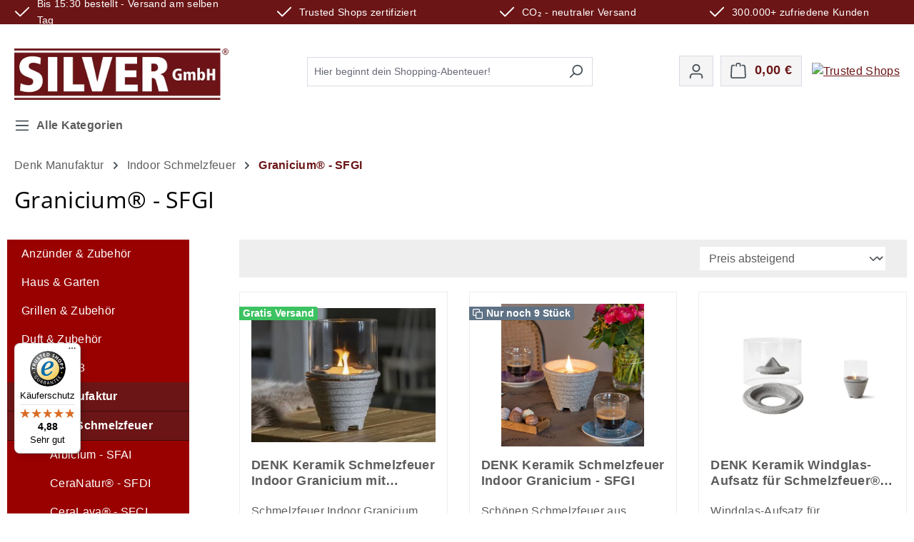

--- FILE ---
content_type: text/html; charset=UTF-8
request_url: https://www.feuer-anzuender.de/denk-manufaktur/indoor-schmelzfeuer/granicium-sfgi/
body_size: 39129
content:
<!DOCTYPE html>
<html lang="de-DE"
      itemscope="itemscope"
      itemtype="https://schema.org/WebPage">


    
                            
    <head>
                                                        
                                                        
                                        
                                                                            
                            
                                        
                        
    
    
                <!-- BEGIN CCM19 Cookie Consent Management -->
        <script src="https://cloud.ccm19.de/app.js?apiKey=b83de37ba7ebb8a8fcaf5d0516328b406bf8e6af00b8cfbb&amp;domain=6819cb2b664e3f58fc0707c2" referrerpolicy="origin"></script>
        <!-- END CCM19 -->
                        <meta charset="utf-8">
            

        
                            <meta name="viewport"
                      content="width=device-width, initial-scale=1, shrink-to-fit=no">
            
                            <meta name="author"
                      content="">
                <meta name="robots"
                      content="index,follow">
                <meta name="revisit-after"
                      content="15 days">
                <meta name="keywords"
                      content="schmelzfeuer,indoor,granicium,denk,keramik,kerzen,schmelzlicht">
                <meta name="description"
                      content="Jedes Schmelzfeuer indoor bietet Ihnen die Möglichkeit, alte Kerzen aus Wachs oder Paraffin zu recyclen.">
            
                                                <meta property="og:url"
                          content="https://www.feuer-anzuender.de/Denk-Manufaktur/Indoor-Schmelzfeuer/Granicium-SFGI/">
                    <meta property="og:type"
                          content="website">
                    <meta property="og:site_name"
                          content="SILVER GmbH">
                    <meta property="og:title"
                          content="Wunderschönes Indoor DENK Schmelzfeuer aus Granicium Keramik">
                    <meta property="og:description"
                          content="Jedes Schmelzfeuer indoor bietet Ihnen die Möglichkeit, alte Kerzen aus Wachs oder Paraffin zu recyclen.">
                    <meta property="og:image"
                          content="https://www.feuer-anzuender.de/media/5e/4c/3b/1686562284/feuer-anzuender_Logo.webp?ts=1686562284">

                    <meta name="twitter:card"
                          content="summary">
                    <meta name="twitter:site"
                          content="SILVER GmbH">
                    <meta name="twitter:title"
                          content="Wunderschönes Indoor DENK Schmelzfeuer aus Granicium Keramik">
                    <meta name="twitter:description"
                          content="Jedes Schmelzfeuer indoor bietet Ihnen die Möglichkeit, alte Kerzen aus Wachs oder Paraffin zu recyclen.">
                    <meta name="twitter:image"
                          content="https://www.feuer-anzuender.de/media/5e/4c/3b/1686562284/feuer-anzuender_Logo.webp?ts=1686562284">
                            
                                <meta itemprop="copyrightHolder"
                      content="SILVER GmbH">
                <meta itemprop="copyrightYear"
                      content="">
                <meta itemprop="isFamilyFriendly"
                      content="true">
                <meta itemprop="image"
                      content="https://www.feuer-anzuender.de/media/5e/4c/3b/1686562284/feuer-anzuender_Logo.webp?ts=1686562284">
            

                                                                                                
                                                                    
                                                                                        
    <script type="application/ld+json">
        {"@context":"https://schema.org","@graph":[{"@type":"LocalBusiness","name":"SILVER GmbH","url":"https://www.silver-gmbh.de","logo":"https://www.silver-gmbh.de/media/9a/ec/7f/1686561124/SilverGmbH_Logo.png","sameAs":[],"telephone":"05073-6752956","address":{"@type":"PostalAddress","streetAddress":"Am Bahndamm 16","addressLocality":"Lindwedel","postalCode":"29690","addressCountry":"DE"},"priceRange":"1-10000 EUR","image":["https://www.feuer-anzuender.de/media/a6/9d/65/1766498891/2025-07-07.jpg?ts=1766498891"]},{"@type":"WebSite","url":"https://www.feuer-anzuender.de/","potentialAction":{"@type":"SearchAction","target":"https://www.feuer-anzuender.de/search?search={search_term_string}","query-input":"required name=search_term_string"}}]}
    </script>

                                            <meta name="theme-color"
                      content="#fff">
                            
                                                


                                                                                                                                                                                                                                                                
            
                    <link rel="shortcut icon"
                  href="https://www.feuer-anzuender.de/media/0d/bb/19/1686562289/feuer-anzuender_Favicon.webp?ts=1686562289">
        
                            
                                    <link rel="canonical" href="https://www.feuer-anzuender.de/Denk-Manufaktur/Indoor-Schmelzfeuer/Granicium-SFGI/">
                    
                    <title itemprop="name">
                Wunderschönes Indoor DENK Schmelzfeuer aus Granicium Keramik            </title>
        
                                                                              <link rel="stylesheet"
                      href="https://www.feuer-anzuender.de/theme/cfe3b802e635b0f0f58a0e8aeca19de9/css/all.css?1768737693">
                                    

      
    
                                                                                                                                                                    

                

                    
    <script>
        window.features = {"V6_5_0_0":true,"v6.5.0.0":true,"V6_6_0_0":true,"v6.6.0.0":true,"V6_7_0_0":true,"v6.7.0.0":true,"V6_8_0_0":false,"v6.8.0.0":false,"DISABLE_VUE_COMPAT":true,"disable.vue.compat":true,"ACCESSIBILITY_TWEAKS":true,"accessibility.tweaks":true,"TELEMETRY_METRICS":false,"telemetry.metrics":false,"FLOW_EXECUTION_AFTER_BUSINESS_PROCESS":false,"flow.execution.after.business.process":false,"PERFORMANCE_TWEAKS":false,"performance.tweaks":false,"DEFERRED_CART_ERRORS":false,"deferred.cart.errors":false};
    </script>
        
                                                    
                        

    
                    


                        <script                     type="text/javascript">
                window.ga4CustomUrl = '';
            </script>
            
                                                                                        
    
                                                                                                <script                         type="text/javascript">
                    window.googleAnalyticsEnabled = false;
                    window.googleAdsEnabled = false;
                    window.ga4Enabled = false;
                    window.googleTagEnabled = false;

                    window.metaAdsEnabled = false;
                    window.microsoftAdsEnabled = false;
                    window.pinterestAdsEnabled = false;
                    window.tiktokAdsEnabled = false;
                    window.conversionConfiguration = "brutto";
                    window.taxConfiguration = "brutto";

                    window.requestLocale = 'de-DE';

                                        window.ga4CookieConfig = 'ccm19';
                    

                                        window.generateLeadValue = '1';
                                        window.ga4Currency = 'EUR';

                </script>
                                                            <script                             type="text/javascript">
                        window.ga4TagId = 'GTM-MJJZ5KJ8';
                        window.dataLayer = window.dataLayer || [];
                        window.googleTagEnabled = true;
                        window.ga4Enabled = true;
                        window.ga4controllerName = 'navigation';
                        window.ga4controllerAction = 'index';
                        window.ga4activeNavigationId = '94ad5948d9b24a2281d65690355b76f6';
                        window.ga4activeNavigationName = '';
                        window.ga4affiliation = 'Premium Fachhändler für Haus und Garten - Feuer-Anzuender.de';
                        window.ga4salesChannelName = 'Premium Fachhändler für Haus und Garten - Feuer-Anzuender.de';
                        window.ga4salesChannelId = '494a9fad139742b0932edd58438120e2';
                        if (localStorage.getItem("ga4UserId")) window.ga4UserId = localStorage.getItem("ga4UserId");
                        if (localStorage.getItem("ga4CustomerLifetimeValue")) window.ga4CustomerLifetimeValue = localStorage.getItem("ga4CustomerLifetimeValue");
                        if (localStorage.getItem("ga4CustomerOrderCount")) window.ga4CustomerOrderCount = localStorage.getItem("ga4CustomerOrderCount");

                                                window.ga4upCoupon = false;
                                                                        window.ga4gpCoupon = false;
                                                                        window.customTagManager = false;
                                                                        window.ga4AdvancedConsentMode = false;
                                                                        window.ga4ActiveConsentMode = true;
                                                                        window.metaAdsEnabled = true;
                        
                                                window.microsoftAdsEnabled = true;

                        
                        
                                            </script>
                                                                                            
                                    <script                         type="text/javascript">
                    window.googleAdsEnabled = true;
                                        window.conversionConfiguration = 'netto';
                                    </script>
                    
        
            <script                     type="text/javascript">
                            window.ga4Guest = false;
                        </script>

                            <script                         type="text/javascript">
                    window.ga4UserLoggedIn = false;
                    if (localStorage.getItem("loginSent")) localStorage.removeItem("loginSent");
                    if (localStorage.getItem("signUpSent")) localStorage.removeItem("signUpSent");
                </script>
            
            
                        
                
    
                        <script                     type="text/javascript">
                window.ga4Product = {};
            </script>
                
                    

                
                    
                    
                                                                
                                                                                        
                

                
                
                                                    
                                                    
                                    <script                             type="text/javascript">
                        window.ga4Product['9ddddd37540642f0b342c72436d0b434'] = {
                            item_id: '414784762',
                            item_name: 'DENK Keramik Schmelzfeuer Indoor Granicium mit Windglas-Aufsatz ~ SFGI+WLA',
                            item_variant: '',
                            item_brand: 'DENK Keramik',
                            currency: 'EUR',
                            price: '108.4',
                            extra: {
                                minPurchase: '1',
                                shopware_id: '9ddddd37540642f0b342c72436d0b434',
                                realPrice: '108.4',
                                item_startPrice: '108.4',
                                taxRate: '19',
                                parentId: ''
                            }
                        };
                                                    window.ga4Product['9ddddd37540642f0b342c72436d0b434']['item_list_id'] = '94ad5948d9b24a2281d65690355b76f6';
                                                        window.ga4Product['9ddddd37540642f0b342c72436d0b434']['item_list_name'] = 'Granicium® - SFGI';
                                                                                                                                                                                                        window.ga4Product['9ddddd37540642f0b342c72436d0b434']['item_category'] = 'Silver GmbH Ihr Online Shop für Haus und Garten';
                                                                                                                                                                window.ga4Product['9ddddd37540642f0b342c72436d0b434']['item_category2'] = 'DENK Manufaktur';
                                                                                                                                                                window.ga4Product['9ddddd37540642f0b342c72436d0b434']['item_category3'] = 'Indoor Schmelzfeuer';
                                                                                                                                                                window.ga4Product['9ddddd37540642f0b342c72436d0b434']['item_category4'] = 'Granicium® - SFGI';
                                                                                                                                        </script>
                            

                
                    
                    
                                                                
                                                                                        
                

                
                
                                                    
                                                    
                                    <script                             type="text/javascript">
                        window.ga4Product['362e28a10fae470aa031fd4c9335477c'] = {
                            item_id: '414783091',
                            item_name: 'DENK Keramik Schmelzfeuer Indoor Granicium - SFGI',
                            item_variant: '',
                            item_brand: 'DENK Keramik',
                            currency: 'EUR',
                            price: '58.74',
                            extra: {
                                minPurchase: '1',
                                shopware_id: '362e28a10fae470aa031fd4c9335477c',
                                realPrice: '58.74',
                                item_startPrice: '58.74',
                                taxRate: '19',
                                parentId: ''
                            }
                        };
                                                    window.ga4Product['362e28a10fae470aa031fd4c9335477c']['item_list_id'] = '94ad5948d9b24a2281d65690355b76f6';
                                                        window.ga4Product['362e28a10fae470aa031fd4c9335477c']['item_list_name'] = 'Granicium® - SFGI';
                                                                                                                                                                                                        window.ga4Product['362e28a10fae470aa031fd4c9335477c']['item_category'] = 'Premium Fachhändler für Haus und Garten - Feuer-Anzuender.de';
                                                                                                                                                                window.ga4Product['362e28a10fae470aa031fd4c9335477c']['item_category2'] = 'Denk Manufaktur';
                                                                                                                                                                window.ga4Product['362e28a10fae470aa031fd4c9335477c']['item_category3'] = 'Indoor Schmelzfeuer';
                                                                                                                                                                window.ga4Product['362e28a10fae470aa031fd4c9335477c']['item_category4'] = 'Granicium® - SFGI';
                                                                                                                                        </script>
                            

                
                    
                    
                                                                
                                                                                        
                

                
                
                                                    
                                                    
                                    <script                             type="text/javascript">
                        window.ga4Product['1cff5b2ee79d48ad8f8a06c646ca2a3a'] = {
                            item_id: '414784759',
                            item_name: 'DENK Keramik Windglas-Aufsatz für Schmelzfeuer® Indoor Granicium® ~ SFGI-WLA',
                            item_variant: '',
                            item_brand: 'DENK Keramik',
                            currency: 'EUR',
                            price: '50.34',
                            extra: {
                                minPurchase: '1',
                                shopware_id: '1cff5b2ee79d48ad8f8a06c646ca2a3a',
                                realPrice: '50.34',
                                item_startPrice: '50.34',
                                taxRate: '19',
                                parentId: ''
                            }
                        };
                                                    window.ga4Product['1cff5b2ee79d48ad8f8a06c646ca2a3a']['item_list_id'] = '94ad5948d9b24a2281d65690355b76f6';
                                                        window.ga4Product['1cff5b2ee79d48ad8f8a06c646ca2a3a']['item_list_name'] = 'Granicium® - SFGI';
                                                                                                                                                                                                        window.ga4Product['1cff5b2ee79d48ad8f8a06c646ca2a3a']['item_category'] = 'Silver GmbH Ihr Online Shop für Haus und Garten';
                                                                                                                                                                window.ga4Product['1cff5b2ee79d48ad8f8a06c646ca2a3a']['item_category2'] = 'DENK Manufaktur';
                                                                                                                                                                window.ga4Product['1cff5b2ee79d48ad8f8a06c646ca2a3a']['item_category3'] = 'Indoor Schmelzfeuer';
                                                                                                                                                                window.ga4Product['1cff5b2ee79d48ad8f8a06c646ca2a3a']['item_category4'] = 'Granicium® - SFGI';
                                                                                                                                        </script>
                            

                
                    
                    
                                                                
                                                                                        
                

                
                
                                                    
                                                    
                                    <script                             type="text/javascript">
                        window.ga4Product['7072fe198f4f45a288a08ef99d31b53d'] = {
                            item_id: '414783094',
                            item_name: 'Schutzhaube für das Schmelzfeuer Indoor Granicium® - SFGI-SH',
                            item_variant: '',
                            item_brand: 'DENK Keramik',
                            currency: 'EUR',
                            price: '18.4',
                            extra: {
                                minPurchase: '1',
                                shopware_id: '7072fe198f4f45a288a08ef99d31b53d',
                                realPrice: '18.4',
                                item_startPrice: '18.4',
                                taxRate: '19',
                                parentId: ''
                            }
                        };
                                                    window.ga4Product['7072fe198f4f45a288a08ef99d31b53d']['item_list_id'] = '94ad5948d9b24a2281d65690355b76f6';
                                                        window.ga4Product['7072fe198f4f45a288a08ef99d31b53d']['item_list_name'] = 'Granicium® - SFGI';
                                                                                                                                                                                                        window.ga4Product['7072fe198f4f45a288a08ef99d31b53d']['item_category'] = 'Premium Fachhändler für Haus und Garten - Feuer-Anzuender.de';
                                                                                                                                                                window.ga4Product['7072fe198f4f45a288a08ef99d31b53d']['item_category2'] = 'Denk Manufaktur';
                                                                                                                                                                window.ga4Product['7072fe198f4f45a288a08ef99d31b53d']['item_category3'] = 'Indoor Schmelzfeuer';
                                                                                                                                                                window.ga4Product['7072fe198f4f45a288a08ef99d31b53d']['item_category4'] = 'Granicium® - SFGI';
                                                                                                                                        </script>
                            

                
                    
                    
                                                                
                                                                                        
                

                
                
                                                    
                                                    
                                    <script                             type="text/javascript">
                        window.ga4Product['c1a87354b1fb4b15a6a55ff93a8c90ba'] = {
                            item_id: '414783093',
                            item_name: 'Deckel für das Schmelzfeuer Indoor Granicium® - SFGI-DE',
                            item_variant: '',
                            item_brand: 'DENK Keramik',
                            currency: 'EUR',
                            price: '18.4',
                            extra: {
                                minPurchase: '1',
                                shopware_id: 'c1a87354b1fb4b15a6a55ff93a8c90ba',
                                realPrice: '18.4',
                                item_startPrice: '18.4',
                                taxRate: '19',
                                parentId: ''
                            }
                        };
                                                    window.ga4Product['c1a87354b1fb4b15a6a55ff93a8c90ba']['item_list_id'] = '94ad5948d9b24a2281d65690355b76f6';
                                                        window.ga4Product['c1a87354b1fb4b15a6a55ff93a8c90ba']['item_list_name'] = 'Granicium® - SFGI';
                                                                                                                                                                                                        window.ga4Product['c1a87354b1fb4b15a6a55ff93a8c90ba']['item_category'] = 'Premium Fachhändler für Haus und Garten - Feuer-Anzuender.de';
                                                                                                                                                                window.ga4Product['c1a87354b1fb4b15a6a55ff93a8c90ba']['item_category2'] = 'Denk Manufaktur';
                                                                                                                                                                window.ga4Product['c1a87354b1fb4b15a6a55ff93a8c90ba']['item_category3'] = 'Indoor Schmelzfeuer';
                                                                                                                                                                window.ga4Product['c1a87354b1fb4b15a6a55ff93a8c90ba']['item_category4'] = 'Granicium® - SFGI';
                                                                                                                                        </script>
                            

                
                    
                    
                                                                
                                                                                        
                

                
                
                                                    
                                                    
                                    <script                             type="text/javascript">
                        window.ga4Product['018b3cb68a057042a9a4ab0438993cb1'] = {
                            item_id: '414785404',
                            item_name: 'DENK Untersetzer Wolle 13 cm karamell für Schmelzfeuer Indoor',
                            item_variant: '',
                            item_brand: 'DENK Keramik',
                            currency: 'EUR',
                            price: '4.96',
                            extra: {
                                minPurchase: '1',
                                shopware_id: '018b3cb68a057042a9a4ab0438993cb1',
                                realPrice: '4.96',
                                item_startPrice: '4.96',
                                taxRate: '19',
                                parentId: ''
                            }
                        };
                                                    window.ga4Product['018b3cb68a057042a9a4ab0438993cb1']['item_list_id'] = '94ad5948d9b24a2281d65690355b76f6';
                                                        window.ga4Product['018b3cb68a057042a9a4ab0438993cb1']['item_list_name'] = 'Granicium® - SFGI';
                                                                                                                                                                                                        window.ga4Product['018b3cb68a057042a9a4ab0438993cb1']['item_category'] = 'Silver GmbH Ihr Online Shop für Haus und Garten';
                                                                                                                                                                window.ga4Product['018b3cb68a057042a9a4ab0438993cb1']['item_category2'] = 'DENK Manufaktur';
                                                                                                                                                                window.ga4Product['018b3cb68a057042a9a4ab0438993cb1']['item_category3'] = 'Indoor Schmelzfeuer';
                                                                                                                                                                window.ga4Product['018b3cb68a057042a9a4ab0438993cb1']['item_category4'] = 'Granicium® - SFGI';
                                                                                                                                        </script>
                            

                
                    
                    
                                                                
                                                                                        
                

                
                
                                                    
                                                    
                                    <script                             type="text/javascript">
                        window.ga4Product['018b3cb68a1571d69d23275e80147437'] = {
                            item_id: '414785405',
                            item_name: 'DENK Untersetzer Wolle 13 cm anthrazit für Schmelzfeuer Indoor',
                            item_variant: '',
                            item_brand: 'DENK Keramik',
                            currency: 'EUR',
                            price: '4.96',
                            extra: {
                                minPurchase: '1',
                                shopware_id: '018b3cb68a1571d69d23275e80147437',
                                realPrice: '4.96',
                                item_startPrice: '4.96',
                                taxRate: '19',
                                parentId: ''
                            }
                        };
                                                    window.ga4Product['018b3cb68a1571d69d23275e80147437']['item_list_id'] = '94ad5948d9b24a2281d65690355b76f6';
                                                        window.ga4Product['018b3cb68a1571d69d23275e80147437']['item_list_name'] = 'Granicium® - SFGI';
                                                                                                                                                                                                        window.ga4Product['018b3cb68a1571d69d23275e80147437']['item_category'] = 'Silver GmbH Ihr Online Shop für Haus und Garten';
                                                                                                                                                                window.ga4Product['018b3cb68a1571d69d23275e80147437']['item_category2'] = 'DENK Manufaktur';
                                                                                                                                                                window.ga4Product['018b3cb68a1571d69d23275e80147437']['item_category3'] = 'Indoor Schmelzfeuer';
                                                                                                                                                                window.ga4Product['018b3cb68a1571d69d23275e80147437']['item_category4'] = 'Granicium® - SFGI';
                                                                                                                                        </script>
                            

                
                    
                    
                                                                
                                                                                        
                

                
                
                                                    
                                                    
                                    <script                             type="text/javascript">
                        window.ga4Product['018b3cb68a20717cb512060fbef91560'] = {
                            item_id: '414785406',
                            item_name: 'DENK Untersetzer Wolle 13 cm natur für Schmelzfeuer Indoor',
                            item_variant: '',
                            item_brand: 'DENK Keramik',
                            currency: 'EUR',
                            price: '4.96',
                            extra: {
                                minPurchase: '1',
                                shopware_id: '018b3cb68a20717cb512060fbef91560',
                                realPrice: '4.96',
                                item_startPrice: '4.96',
                                taxRate: '19',
                                parentId: ''
                            }
                        };
                                                    window.ga4Product['018b3cb68a20717cb512060fbef91560']['item_list_id'] = '94ad5948d9b24a2281d65690355b76f6';
                                                        window.ga4Product['018b3cb68a20717cb512060fbef91560']['item_list_name'] = 'Granicium® - SFGI';
                                                                                                                                                                                                        window.ga4Product['018b3cb68a20717cb512060fbef91560']['item_category'] = 'Silver GmbH Ihr Online Shop für Haus und Garten';
                                                                                                                                                                window.ga4Product['018b3cb68a20717cb512060fbef91560']['item_category2'] = 'DENK Manufaktur';
                                                                                                                                                                window.ga4Product['018b3cb68a20717cb512060fbef91560']['item_category3'] = 'Indoor Schmelzfeuer';
                                                                                                                                                                window.ga4Product['018b3cb68a20717cb512060fbef91560']['item_category4'] = 'Granicium® - SFGI';
                                                                                                                                        </script>
                                        
    
            
                    
    


                                                                                                                                                                                                
    <!-- added by Trusted Shops app: Start -->
    <script src="https://integrations.etrusted.com/applications/widget.js/v2" async defer></script>
    <!-- End -->
                        
                            
            
                
                                    <script>
                    window.useDefaultCookieConsent = true;
                </script>
                    
                            <script>
            window.activeNavigationId = '94ad5948d9b24a2281d65690355b76f6';
            window.activeRoute = 'frontend.navigation.page';
            window.activeRouteParameters = '\u007B\u0022_httpCache\u0022\u003Atrue,\u0022navigationId\u0022\u003A\u002294ad5948d9b24a2281d65690355b76f6\u0022\u007D';
            window.router = {
                'frontend.cart.offcanvas': '/checkout/offcanvas',
                'frontend.cookie.offcanvas': '/cookie/offcanvas',
                'frontend.checkout.finish.page': '/checkout/finish',
                'frontend.checkout.info': '/widgets/checkout/info',
                'frontend.menu.offcanvas': '/widgets/menu/offcanvas',
                'frontend.cms.page': '/widgets/cms',
                'frontend.cms.navigation.page': '/widgets/cms/navigation',
                'frontend.country.country-data': '/country/country-state-data',
                'frontend.app-system.generate-token': '/app-system/Placeholder/generate-token',
                'frontend.account.login.page': '/account/login',
            };
                            window.router['frontend.gateway.context'] = '/gateway/context';
                                    window.salesChannelId = '494a9fad139742b0932edd58438120e2';
        </script>
    
                                <script>
                
                window.breakpoints = {"xs":0,"sm":576,"md":768,"lg":992,"xl":1200,"xxl":1400};
            </script>
        
        
                                    
    
                        
    <script>
        window.validationMessages = {"required":"Die Eingabe darf nicht leer sein.","email":"Ung\u00fcltige E-Mail-Adresse. Die E-Mail ben\u00f6tigt das Format \"nutzer@beispiel.de\".","confirmation":"Ihre Eingaben sind nicht identisch.","minLength":"Diese Eingabe ist zu kurz"};
    </script>
        
                                                            <script>
                        window.themeJsPublicPath = 'https://www.feuer-anzuender.de/theme/cfe3b802e635b0f0f58a0e8aeca19de9/js/';
                    </script>
                                            <script type="text/javascript" src="https://www.feuer-anzuender.de/theme/cfe3b802e635b0f0f58a0e8aeca19de9/js/storefront/storefront.js?1768737693" defer></script>
                                            <script type="text/javascript" src="https://www.feuer-anzuender.de/theme/cfe3b802e635b0f0f58a0e8aeca19de9/js/swag-pay-pal/swag-pay-pal.js?1768737693" defer></script>
                                            <script type="text/javascript" src="https://www.feuer-anzuender.de/theme/cfe3b802e635b0f0f58a0e8aeca19de9/js/swag-amazon-pay/swag-amazon-pay.js?1768737693" defer></script>
                                            <script type="text/javascript" src="https://www.feuer-anzuender.de/theme/cfe3b802e635b0f0f58a0e8aeca19de9/js/pickware-dhl/pickware-dhl.js?1768737693" defer></script>
                                            <script type="text/javascript" src="https://www.feuer-anzuender.de/theme/cfe3b802e635b0f0f58a0e8aeca19de9/js/pickware-shipping-bundle/pickware-shipping-bundle.js?1768737693" defer></script>
                                            <script type="text/javascript" src="https://www.feuer-anzuender.de/theme/cfe3b802e635b0f0f58a0e8aeca19de9/js/solid-advanced-slider-elements/solid-advanced-slider-elements.js?1768737693" defer></script>
                                            <script type="text/javascript" src="https://www.feuer-anzuender.de/theme/cfe3b802e635b0f0f58a0e8aeca19de9/js/laudert-friendly-captcha/laudert-friendly-captcha.js?1768737693" defer></script>
                                            <script type="text/javascript" src="https://www.feuer-anzuender.de/theme/cfe3b802e635b0f0f58a0e8aeca19de9/js/netzp-shopmanager6/netzp-shopmanager6.js?1768737693" defer></script>
                                            <script type="text/javascript" src="https://www.feuer-anzuender.de/theme/cfe3b802e635b0f0f58a0e8aeca19de9/js/prems-one-page-checkout6/prems-one-page-checkout6.js?1768737693" defer></script>
                                            <script type="text/javascript" src="https://www.feuer-anzuender.de/theme/cfe3b802e635b0f0f58a0e8aeca19de9/js/acris-gpsr-c-s/acris-gpsr-c-s.js?1768737693" defer></script>
                                            <script type="text/javascript" src="https://www.feuer-anzuender.de/theme/cfe3b802e635b0f0f58a0e8aeca19de9/js/stripe-shopware-payment/stripe-shopware-payment.js?1768737693" defer></script>
                                            <script type="text/javascript" src="https://www.feuer-anzuender.de/theme/cfe3b802e635b0f0f58a0e8aeca19de9/js/shop-studio-blog/shop-studio-blog.js?1768737693" defer></script>
                                            <script type="text/javascript" src="https://www.feuer-anzuender.de/theme/cfe3b802e635b0f0f58a0e8aeca19de9/js/papoo-ccm19-integration6/papoo-ccm19-integration6.js?1768737693" defer></script>
                                            <script type="text/javascript" src="https://www.feuer-anzuender.de/theme/cfe3b802e635b0f0f58a0e8aeca19de9/js/netzhirsch-order-countdown/netzhirsch-order-countdown.js?1768737693" defer></script>
                                            <script type="text/javascript" src="https://www.feuer-anzuender.de/theme/cfe3b802e635b0f0f58a0e8aeca19de9/js/intedia-morayne/intedia-morayne.js?1768737693" defer></script>
                                            <script type="text/javascript" src="https://www.feuer-anzuender.de/theme/cfe3b802e635b0f0f58a0e8aeca19de9/js/cbax-modul-navigation-amazon/cbax-modul-navigation-amazon.js?1768737693" defer></script>
                                            <script type="text/javascript" src="https://www.feuer-anzuender.de/theme/cfe3b802e635b0f0f58a0e8aeca19de9/js/acris-product-video-c-s/acris-product-video-c-s.js?1768737693" defer></script>
                                            <script type="text/javascript" src="https://www.feuer-anzuender.de/theme/cfe3b802e635b0f0f58a0e8aeca19de9/js/acris-faq-c-s/acris-faq-c-s.js?1768737693" defer></script>
                                            <script type="text/javascript" src="https://www.feuer-anzuender.de/theme/cfe3b802e635b0f0f58a0e8aeca19de9/js/d-i-sco-g-a4/d-i-sco-g-a4.js?1768737693" defer></script>
                                            <script type="text/javascript" src="https://www.feuer-anzuender.de/theme/cfe3b802e635b0f0f58a0e8aeca19de9/js/gjuce-credit-transfer-by-qrcode-s-w6/gjuce-credit-transfer-by-qrcode-s-w6.js?1768737693" defer></script>
                                                        

    
        </head>

    
                
            <div class="staw-header-top-bar">
            <div class="container">
                <div class="staw-content-header-top-bar">
                    <div class="staw-header-usps first">
                        <span class="icon icon-checkmark" aria-hidden="true">
                                        <svg xmlns="http://www.w3.org/2000/svg" xmlns:xlink="http://www.w3.org/1999/xlink" width="24" height="24" viewBox="0 0 24 24"><defs><path id="icons-default-checkmark" d="M2.7071 10.2929c-.3905-.3905-1.0237-.3905-1.4142 0-.3905.3905-.3905 1.0237 0 1.4142l7 7c.3905.3905 1.0237.3905 1.4142 0l13-13c.3905-.3905.3905-1.0237 0-1.4142-.3905-.3905-1.0237-.3905-1.4142 0L9 16.5858l-6.2929-6.293z" /></defs><use xlink:href="#icons-default-checkmark" fill="#758CA3" fill-rule="evenodd" /></svg>
                    </span> <span class="staw-header-span">Bis 15:30 bestellt - Versand am selben Tag</span>
                    </div>
                    <div class="staw-header-usps second">
                        <span class="icon icon-checkmark" aria-hidden="true">
                                        <svg xmlns="http://www.w3.org/2000/svg" xmlns:xlink="http://www.w3.org/1999/xlink" width="24" height="24" viewBox="0 0 24 24"><use xlink:href="#icons-default-checkmark" fill="#758CA3" fill-rule="evenodd" /></svg>
                    </span> <span class="staw-header-span">Trusted Shops zertifiziert</span>
                    </div>
                    <div class="staw-header-usps third">
                        <span class="icon icon-checkmark" aria-hidden="true">
                                        <svg xmlns="http://www.w3.org/2000/svg" xmlns:xlink="http://www.w3.org/1999/xlink" width="24" height="24" viewBox="0 0 24 24"><use xlink:href="#icons-default-checkmark" fill="#758CA3" fill-rule="evenodd" /></svg>
                    </span> <span class="staw-header-span">CO₂ - neutraler Versand</span>
                    </div>
                    <div class="staw-header-usps fourth">
                        <span class="icon icon-checkmark" aria-hidden="true">
                                        <svg xmlns="http://www.w3.org/2000/svg" xmlns:xlink="http://www.w3.org/1999/xlink" width="24" height="24" viewBox="0 0 24 24"><use xlink:href="#icons-default-checkmark" fill="#758CA3" fill-rule="evenodd" /></svg>
                    </span> <span class="staw-header-span">300.000+ zufriedene Kunden</span>
                    </div>
                </div>
            </div>
        </div>
    
        
        <body class="is-ctl-navigation is-act-index">

            
                
    
    
            <div id="page-top" class="skip-to-content bg-primary-subtle text-primary-emphasis overflow-hidden" tabindex="-1">
            <div class="container skip-to-content-container d-flex justify-content-center visually-hidden-focusable">
                                                                                        <a href="#content-main" class="skip-to-content-link d-inline-flex text-decoration-underline m-1 p-2 fw-bold gap-2">
                                Zum Hauptinhalt springen
                            </a>
                                            
                                                                        <a href="#header-main-search-input" class="skip-to-content-link d-inline-flex text-decoration-underline m-1 p-2 fw-bold gap-2 d-none d-sm-block">
                                Zur Suche springen
                            </a>
                                            
                                                                        <a href="#main-navigation-menu" class="skip-to-content-link d-inline-flex text-decoration-underline m-1 p-2 fw-bold gap-2 d-none d-lg-block">
                                Zur Hauptnavigation springen
                            </a>
                                                                        </div>
        </div>
        
                            
                <noscript class="noscript-main">
                
    <div role="alert"
         aria-live="polite"
         class="alert alert-info d-flex align-items-center">

                                                                        
                                                    <span class="icon icon-info" aria-hidden="true">
                                        <svg xmlns="http://www.w3.org/2000/svg" xmlns:xlink="http://www.w3.org/1999/xlink" width="24" height="24" viewBox="0 0 24 24"><defs><path d="M12 7c.5523 0 1 .4477 1 1s-.4477 1-1 1-1-.4477-1-1 .4477-1 1-1zm1 9c0 .5523-.4477 1-1 1s-1-.4477-1-1v-5c0-.5523.4477-1 1-1s1 .4477 1 1v5zm11-4c0 6.6274-5.3726 12-12 12S0 18.6274 0 12 5.3726 0 12 0s12 5.3726 12 12zM12 2C6.4772 2 2 6.4772 2 12s4.4772 10 10 10 10-4.4772 10-10S17.5228 2 12 2z" id="icons-default-info" /></defs><use xlink:href="#icons-default-info" fill="#758CA3" fill-rule="evenodd" /></svg>
                    </span>                                                    
                                    
                    <div class="alert-content-container">
                                                    
                                                            Um unseren Shop in vollem Umfang nutzen zu können, empfehlen wir Ihnen Javascript in Ihrem Browser zu aktivieren.
                                    
                                                                </div>
            </div>
            </noscript>
        

                                
    
        <header class="header-main">
                            <div class="container">
                                    <div class="top-bar d-none d-lg-block">
        
                        </div>
    
            <div class="row align-items-center header-row">
                            <div class="staw-header-mobile">
                    <div class="col-12 col-lg-auto header-logo-col">
                            <div class="header-logo-main text-center">
                    <a class="header-logo-main-link"
               href="/"
               title="Zur Startseite gehen">
                                    <picture class="header-logo-picture d-block m-auto">
                                                                            
                                                                            
                                                                                    <img src="https://www.feuer-anzuender.de/media/5e/4c/3b/1686562284/feuer-anzuender_Logo.webp?ts=1686562284"
                                     alt="Zur Startseite gehen"
                                     class="img-fluid header-logo-main-img">
                                                                        </picture>
                            </a>
            </div>
                    </div>
                                            <div class="col-auto stawmobile">
                            <a target="_blank" href="https://www.trustedshops.de/bewertung/info_XB16563EFE4EC757B3C556E101DDF6C4B.html" alt="Trusted Shops" title="Tusted Shops" ><img src="https://www.silver-gmbh.de/media/45/af/99/1741841409/trustedshops.avif?ts=1741841409" alt="Trusted Shops" title="Trusted Shops"></a>
                        </div>
                                    </div>
            
                            <div class="col-12 order-2 col-sm order-sm-1 header-search-col">
                    <div class="row">
                        <div class="col-sm-auto d-none d-sm-block d-lg-none">
                                                            <div class="nav-main-toggle">
                                                                            <button
                                                class="btn nav-main-toggle-btn header-actions-btn"
                                                type="button"
                                                data-off-canvas-menu="true"
                                                aria-label="Menü"
                                        >
                                                                                            <span class="icon icon-stack" aria-hidden="true">
                                        <svg xmlns="http://www.w3.org/2000/svg" xmlns:xlink="http://www.w3.org/1999/xlink" width="24" height="24" viewBox="0 0 24 24"><defs><path d="M3 13c-.5523 0-1-.4477-1-1s.4477-1 1-1h18c.5523 0 1 .4477 1 1s-.4477 1-1 1H3zm0-7c-.5523 0-1-.4477-1-1s.4477-1 1-1h18c.5523 0 1 .4477 1 1s-.4477 1-1 1H3zm0 14c-.5523 0-1-.4477-1-1s.4477-1 1-1h18c.5523 0 1 .4477 1 1s-.4477 1-1 1H3z" id="icons-default-stack" /></defs><use xlink:href="#icons-default-stack" fill="#758CA3" fill-rule="evenodd" /></svg>
                    </span>                                                MENÜ
                                                                                    </button>
                                                                    </div>
                                                    </div>
                        <div class="col">
                            
    <div class="collapse"
         id="searchCollapse">
        <div class="header-search my-2 m-sm-auto">
                            <form action="/search"
                      method="get"
                      data-search-widget="true"
                      data-search-widget-options="{&quot;searchWidgetMinChars&quot;:2}"
                      data-url="/suggest?search="
                      class="header-search-form js-search-form">
                                            <div class="input-group">
                                                            <input
                                    type="search"
                                    id="header-main-search-input"
                                    name="search"
                                    class="form-control header-search-input"
                                    autocomplete="off"
                                    autocapitalize="off"
                                    placeholder="Hier beginnt dein Shopping-Abenteuer!"
                                    aria-label="Hier beginnt dein Shopping-Abenteuer!"
                                    role="combobox"
                                    aria-autocomplete="list"
                                    aria-controls="search-suggest-listbox"
                                    aria-expanded="false"
                                    aria-describedby="search-suggest-result-info"
                                    value="">
                            
                                                            <button type="submit"
                                        class="btn header-search-btn"
                                        aria-label="Suchen">
                                    <span class="header-search-icon">
                                        <span class="icon icon-search" aria-hidden="true">
                                        <svg xmlns="http://www.w3.org/2000/svg" xmlns:xlink="http://www.w3.org/1999/xlink" width="24" height="24" viewBox="0 0 24 24"><defs><path d="M10.0944 16.3199 4.707 21.707c-.3905.3905-1.0237.3905-1.4142 0-.3905-.3905-.3905-1.0237 0-1.4142L8.68 14.9056C7.6271 13.551 7 11.8487 7 10c0-4.4183 3.5817-8 8-8s8 3.5817 8 8-3.5817 8-8 8c-1.8487 0-3.551-.627-4.9056-1.6801zM15 16c3.3137 0 6-2.6863 6-6s-2.6863-6-6-6-6 2.6863-6 6 2.6863 6 6 6z" id="icons-default-search" /></defs><use xlink:href="#icons-default-search" fill="#758CA3" fill-rule="evenodd" /></svg>
                    </span>                                    </span>
                                </button>
                            
                                                            <button class="btn header-close-btn js-search-close-btn d-none"
                                        type="button"
                                        aria-label="Die Dropdown-Suche schließen">
                                    <span class="header-close-icon">
                                        <span class="icon icon-x" aria-hidden="true">
                                        <svg xmlns="http://www.w3.org/2000/svg" xmlns:xlink="http://www.w3.org/1999/xlink" width="24" height="24" viewBox="0 0 24 24"><defs><path d="m10.5858 12-7.293-7.2929c-.3904-.3905-.3904-1.0237 0-1.4142.3906-.3905 1.0238-.3905 1.4143 0L12 10.5858l7.2929-7.293c.3905-.3904 1.0237-.3904 1.4142 0 .3905.3906.3905 1.0238 0 1.4143L13.4142 12l7.293 7.2929c.3904.3905.3904 1.0237 0 1.4142-.3906.3905-1.0238.3905-1.4143 0L12 13.4142l-7.2929 7.293c-.3905.3904-1.0237.3904-1.4142 0-.3905-.3906-.3905-1.0238 0-1.4143L10.5858 12z" id="icons-default-x" /></defs><use xlink:href="#icons-default-x" fill="#758CA3" fill-rule="evenodd" /></svg>
                    </span>                                    </span>
                                </button>
                                                    </div>
                                    </form>
                    </div>
    </div>
                        </div>
                    </div>
                </div>
            
                            <div class="col-12 order-1 col-sm-auto order-sm-2 header-actions-col">
                    <div class="row g-0">
                                                    <div class="col d-sm-none">
                                <div class="menu-button">
                                                                            <button
                                                class="btn nav-main-toggle-btn header-actions-btn"
                                                type="button"
                                                data-off-canvas-menu="true"
                                                aria-label="Menü"
                                        >
                                                                                            <span class="icon icon-stack" aria-hidden="true">
                                        <svg xmlns="http://www.w3.org/2000/svg" xmlns:xlink="http://www.w3.org/1999/xlink" width="24" height="24" viewBox="0 0 24 24"><use xlink:href="#icons-default-stack" fill="#758CA3" fill-rule="evenodd" /></svg>
                    </span>                                                MENÜ
                                                                                    </button>
                                                                    </div>
                            </div>
                        
                                                    <div class="col-auto d-sm-none">
                                <div class="search-toggle">
                                    <button class="btn header-actions-btn search-toggle-btn js-search-toggle-btn collapsed"
                                            type="button"
                                            data-bs-toggle="collapse"
                                            data-bs-target="#searchCollapse"
                                            aria-expanded="false"
                                            aria-controls="searchCollapse"
                                            aria-label="Suchen">
                                        <span class="icon icon-search" aria-hidden="true">
                                        <svg xmlns="http://www.w3.org/2000/svg" xmlns:xlink="http://www.w3.org/1999/xlink" width="24" height="24" viewBox="0 0 24 24"><use xlink:href="#icons-default-search" fill="#758CA3" fill-rule="evenodd" /></svg>
                    </span>                                    </button>
                                </div>
                            </div>
                        
                        
                                                    <div class="col-auto">
                                <div class="account-menu">
                                        <div class="dropdown">
                    <button class="btn account-menu-btn header-actions-btn"
                    type="button"
                    id="accountWidget"
                    data-account-menu="true"
                    data-bs-toggle="dropdown"
                    aria-haspopup="true"
                    aria-expanded="false"
                    aria-label="Ihr Konto"
                    title="Ihr Konto">
                <span class="icon icon-avatar" aria-hidden="true">
                                        <svg xmlns="http://www.w3.org/2000/svg" xmlns:xlink="http://www.w3.org/1999/xlink" width="24" height="24" viewBox="0 0 24 24"><defs><path d="M12 3C9.7909 3 8 4.7909 8 7c0 2.2091 1.7909 4 4 4 2.2091 0 4-1.7909 4-4 0-2.2091-1.7909-4-4-4zm0-2c3.3137 0 6 2.6863 6 6s-2.6863 6-6 6-6-2.6863-6-6 2.6863-6 6-6zM4 22.099c0 .5523-.4477 1-1 1s-1-.4477-1-1V20c0-2.7614 2.2386-5 5-5h10.0007c2.7614 0 5 2.2386 5 5v2.099c0 .5523-.4477 1-1 1s-1-.4477-1-1V20c0-1.6569-1.3431-3-3-3H7c-1.6569 0-3 1.3431-3 3v2.099z" id="icons-default-avatar" /></defs><use xlink:href="#icons-default-avatar" fill="#758CA3" fill-rule="evenodd" /></svg>
                    </span>            </button>
        
                    <div class="dropdown-menu dropdown-menu-end account-menu-dropdown js-account-menu-dropdown"
                 aria-labelledby="accountWidget">
                

        
            <div class="offcanvas-header">
                            <button class="btn btn-secondary offcanvas-close js-offcanvas-close">
                                            <span class="icon icon-x icon-sm" aria-hidden="true">
                                        <svg xmlns="http://www.w3.org/2000/svg" xmlns:xlink="http://www.w3.org/1999/xlink" width="24" height="24" viewBox="0 0 24 24"><use xlink:href="#icons-default-x" fill="#758CA3" fill-rule="evenodd" /></svg>
                    </span>                    
                                            Menü schließen
                                    </button>
                    </div>
    
            <div class="offcanvas-body">
                <div class="account-menu">
                                    <div class="dropdown-header account-menu-header">
                    Ihr Konto
                </div>
                    
                                    <div class="account-menu-login">
                                            <a href="/account/login"
                           title="Anmelden"
                           class="btn btn-primary account-menu-login-button">
                            Anmelden
                        </a>
                    
                                            <div class="account-menu-register">
                            oder
                            <a href="/account/login"
                               title="Registrieren">
                                registrieren
                            </a>
                        </div>
                                    </div>
                    
                    <div class="account-menu-links">
                    <div class="header-account-menu">
        <div class="card account-menu-inner">
                                        
                                                <nav class="list-group list-group-flush account-aside-list-group">
                                                                                    <a href="/account"
                                   title="Übersicht"
                                   class="list-group-item list-group-item-action account-aside-item"
                                   >
                                    Übersicht
                                </a>
                            
                                                            <a href="/account/profile"
                                   title="Persönliches Profil"
                                   class="list-group-item list-group-item-action account-aside-item"
                                   >
                                    Persönliches Profil
                                </a>
                            
                                                                                                                            <a href="/account/address"
                                   title="Adressen"
                                   class="list-group-item list-group-item-action account-aside-item"
                                   >
                                    Adressen
                                </a>
                            
                                                            <a href="/account/order"
                                   title="Bestellungen"
                                   class="list-group-item list-group-item-action account-aside-item"
                                   >
                                    Bestellungen
                                </a>
                                                                        </nav>
                            
                                                </div>
    </div>
            </div>
            </div>
        </div>
                </div>
            </div>
                                </div>
                            </div>
                        
                                                    <div class="col-auto">
                                <div
                                        class="header-cart"
                                        data-off-canvas-cart="true"
                                >
                                    <a class="btn header-cart-btn header-actions-btn"
                                       href="/checkout/cart"
                                       data-cart-widget="true"
                                       title="Warenkorb"
                                       aria-label="Warenkorb">
                                            <span class="header-cart-icon">
        <span class="icon icon-bag" aria-hidden="true">
                                        <svg xmlns="http://www.w3.org/2000/svg" xmlns:xlink="http://www.w3.org/1999/xlink" width="24" height="24" viewBox="0 0 24 24"><defs><path d="M5.892 3c.5523 0 1 .4477 1 1s-.4477 1-1 1H3.7895a1 1 0 0 0-.9986.9475l-.7895 15c-.029.5515.3946 1.0221.9987 1.0525h17.8102c.5523 0 1-.4477.9986-1.0525l-.7895-15A1 1 0 0 0 20.0208 5H17.892c-.5523 0-1-.4477-1-1s.4477-1 1-1h2.1288c1.5956 0 2.912 1.249 2.9959 2.8423l.7894 15c.0035.0788.0035.0788.0042.1577 0 1.6569-1.3432 3-3 3H3c-.079-.0007-.079-.0007-.1577-.0041-1.6546-.0871-2.9253-1.499-2.8382-3.1536l.7895-15C.8775 4.249 2.1939 3 3.7895 3H5.892zm4 2c0 .5523-.4477 1-1 1s-1-.4477-1-1V3c0-1.6569 1.3432-3 3-3h2c1.6569 0 3 1.3431 3 3v2c0 .5523-.4477 1-1 1s-1-.4477-1-1V3c0-.5523-.4477-1-1-1h-2c-.5523 0-1 .4477-1 1v2z" id="icons-default-bag" /></defs><use xlink:href="#icons-default-bag" fill="#758CA3" fill-rule="evenodd" /></svg>
                    </span>    </span>
        <span class="header-cart-total d-none d-sm-inline-block ms-sm-2">
        0,00 €
    </span>

        <span
        class="visually-hidden"
        id="cart-widget-aria-label"
    >
        Warenkorb enthält 0 Positionen. Der Gesamtwert beträgt 0,00 €.
    </span>
                                    </a>
                                </div>
                            </div>
                                                            <div class="col-auto staw">
                                    <a target="_blank" href="https://www.trustedshops.de/bewertung/info_XB16563EFE4EC757B3C556E101DDF6C4B.html" alt="Trusted Shops" title="Tusted Shops" ><img src="https://www.silver-gmbh.de/media/45/af/99/1741841409/trustedshops.avif?ts=1741841409" alt="Trusted Shops" title="Trusted Shops"></a>
                                </div>
                                                                        </div>
                </div>
                    </div>
                    </div>
                    </header>
    
            <div class="nav-main">
                            
    
    <style>
                    .cbax-navigation-amazon {
                                    background-color:#fff;
                                .cbax-main-navigation-menu {
                    .cbax-main-navigation-link-text {
                                                    color: #2b3136;
                            .icon {
                                color: unset;
                            }
                                                                            &:hover {
                                color: #6B1516;
                                .icon {
                                    color: unset;
                                }
                            }
                                            }
                }
            }
            </style>

            
        <div class="cbax-navigation-amazon"
             id="mainNavigation"
             data-cbax-navigation-amazon-flyout-menu="true">
                            <div class="container">
                                            <nav
                            id="main-navigation-menu"
                            class="nav cbax-main-navigation-menu"
                            aria-label="Hauptnavigation"
                            itemscope="itemscope"
                            itemtype="http://schema.org/SiteNavigationElement"
                        >

                                                            <a class="nav-link cbax-main-navigation-link"
                                   href="#"
                                   itemprop="url"
                                   aria-label="Alle Kategorien"
                                   data-cbax-flyout-menu-trigger="Cbax-Navigation-Home"                                   title="Alle Kategorien">
                                    <div class="cbax-main-navigation-link-text cbax-all-categories">
                                        <span class="icon icon-stack" aria-hidden="true">
                                        <svg xmlns="http://www.w3.org/2000/svg" xmlns:xlink="http://www.w3.org/1999/xlink" width="24" height="24" viewBox="0 0 24 24"><use xlink:href="#icons-default-stack" fill="#758CA3" fill-rule="evenodd" /></svg>
                    </span><span itemprop="name">Alle Kategorien</span>
                                    </div>
                                </a>
                            
                                                            
                                
                                                    </nav>
                                    </div>
            
                                                                        <div class="cbax-navigation-amazon-flyouts">
                            
                                                                    <div class="cbax-navigation-amazon-flyout"
                                         data-cbax-flyout-menu-id="Cbax-Navigation-Home">
                                                                                    

<style>
    .cbax-navigation-amazon {
        .cbax-navigation-amazon-flyout {
            .cbax-navigation-amazon-main {
                             box-shadow: 0 43px 43px -6px #79849033;
                            .cbax-main-categories {
                    .cbax-main-list {
                                            &:hover {
                            background-color: #fff;
                        }
                                            .cbax-main-link-text {
                                                    color: #2b3136;
                            .icon {
                                color: unset;
                            }
                                                                            &:hover {
                                color: #6B1516;
                            }
                                                }
                    }
                }
            }
                    .cbax-navigation-amazon-submenu-wrapper.wrap-is-open {
                transition: opacity 400ms;
                .cbax-navigation-amazon-submenu-customhtml {
                                           color:#2b3136;
                       &h1,&h2,&h3,&h4,&h5,&h6 {
                            color: unset;
                       }
                                    }
            }
        
            .cbax-navigation-amazon-submenu {
                .cbax-sub-header {
                                    .cbax-navigation-amazon-close-button {
                        .icon {
                                                    color: #2b3136;
                                                }
                    }
                                                    .sub-header-link {
                                            color: #2b3136;
                                        }
                                }
                .cbax-sub-list {
                    .cbax-sub-link-text {
                                            color: #6B1516;
                                                                &:hover {
                            color: #6B1516;
                        }
                                        }
                }
            }
        }
    }

</style>


    <div>
        <div
            class="cbax-navigation-amazon-main"
                            style="width:300px;                background-color:#fff;"
                    >
            <div
                class="cbax-main-header"
                                    style="background-color:#eee;                    border-top: 4px solid #313131;                    color:#2b3136;                    border-left: 1px solid #798490;                    border-right: 1px solid #798490;"
                            >
                Kategorien
            </div>
            <ul
                class="cbax-main-categories"
                                    style="max-height:600px;                                            border-left: 1px solid #798490;
                        border-right: 1px solid #798490;
                        border-bottom: 1px solid #798490;
                    "
                                >
                                                                                                                                                                                                                                                                                                                                        
                    <li class="cbax-main-list">
                                                                                    <a class="nav-link cbax-main-link"
                                   href="https://www.feuer-anzuender.de/Anzuender-Zubehoer/"
                                   itemprop="url"
                                   data-cbax-flyout-submenu-trigger="018fc4e8ff5473799ea5d892e9cf3cb4"                                                                       title="Anzünder &amp; Zubehör">
                                    <div class="cbax-main-link-text d-flex justify-content-between">
                                        <div>
                                            <span itemprop="name">Anzünder &amp; Zubehör</span>
                                                                                    </div>
                                        <div><span class="icon icon-arrow-medium-right icon-sm" aria-hidden="true">
                                        <svg xmlns="http://www.w3.org/2000/svg" xmlns:xlink="http://www.w3.org/1999/xlink" width="16" height="16" viewBox="0 0 16 16"><defs><path id="icons-solid-arrow-medium-right" d="M4.7071 5.2929c-.3905-.3905-1.0237-.3905-1.4142 0-.3905.3905-.3905 1.0237 0 1.4142l4 4c.3905.3905 1.0237.3905 1.4142 0l4-4c.3905-.3905.3905-1.0237 0-1.4142-.3905-.3905-1.0237-.3905-1.4142 0L8 8.5858l-3.2929-3.293z" /></defs><use transform="rotate(-90 8 8)" xlink:href="#icons-solid-arrow-medium-right" fill="#758CA3" fill-rule="evenodd" /></svg>
                    </span></div>                                    </div>
                                </a>
                                                                        </li>
                                                                                                                                                                                                                                                                                                                                        
                    <li class="cbax-main-list">
                                                                                    <a class="nav-link cbax-main-link"
                                   href="https://www.feuer-anzuender.de/Haus-Garten/"
                                   itemprop="url"
                                   data-cbax-flyout-submenu-trigger="018fc5095a4473d3ac19d84308c1f9d1"                                                                       title="Haus &amp; Garten">
                                    <div class="cbax-main-link-text d-flex justify-content-between">
                                        <div>
                                            <span itemprop="name">Haus &amp; Garten</span>
                                                                                    </div>
                                        <div><span class="icon icon-arrow-medium-right icon-sm" aria-hidden="true">
                                        <svg xmlns="http://www.w3.org/2000/svg" xmlns:xlink="http://www.w3.org/1999/xlink" width="16" height="16" viewBox="0 0 16 16"><use transform="rotate(-90 8 8)" xlink:href="#icons-solid-arrow-medium-right" fill="#758CA3" fill-rule="evenodd" /></svg>
                    </span></div>                                    </div>
                                </a>
                                                                        </li>
                                                                                                                                                                                                                                                                                                                                        
                    <li class="cbax-main-list">
                                                                                    <a class="nav-link cbax-main-link is-active"
                                   href="https://www.feuer-anzuender.de/Grillen-Zubehoer/"
                                   itemprop="url"
                                   data-cbax-flyout-submenu-trigger="01982c406cfb70abb0c2431ff980e494"                                                                       title="Grillen &amp; Zubehör">
                                    <div class="cbax-main-link-text d-flex justify-content-between">
                                        <div>
                                            <span itemprop="name">Grillen &amp; Zubehör</span>
                                                                                    </div>
                                        <div><span class="icon icon-arrow-medium-right icon-sm" aria-hidden="true">
                                        <svg xmlns="http://www.w3.org/2000/svg" xmlns:xlink="http://www.w3.org/1999/xlink" width="16" height="16" viewBox="0 0 16 16"><use transform="rotate(-90 8 8)" xlink:href="#icons-solid-arrow-medium-right" fill="#758CA3" fill-rule="evenodd" /></svg>
                    </span></div>                                    </div>
                                </a>
                                                                        </li>
                                                                                                                                                                                                                                                                                                                                        
                    <li class="cbax-main-list">
                                                                                    <a class="nav-link cbax-main-link"
                                   href="https://www.feuer-anzuender.de/Duft-Zubehoer/"
                                   itemprop="url"
                                   data-cbax-flyout-submenu-trigger="01919328f6997cd5b9d9deeec7b96e76"                                                                       title="Duft &amp; Zubehör">
                                    <div class="cbax-main-link-text d-flex justify-content-between">
                                        <div>
                                            <span itemprop="name">Duft &amp; Zubehör</span>
                                                                                    </div>
                                        <div><span class="icon icon-arrow-medium-right icon-sm" aria-hidden="true">
                                        <svg xmlns="http://www.w3.org/2000/svg" xmlns:xlink="http://www.w3.org/1999/xlink" width="16" height="16" viewBox="0 0 16 16"><use transform="rotate(-90 8 8)" xlink:href="#icons-solid-arrow-medium-right" fill="#758CA3" fill-rule="evenodd" /></svg>
                    </span></div>                                    </div>
                                </a>
                                                                        </li>
                                                                                                                                                                                                                                                                                                                                        
                    <li class="cbax-main-list">
                                                                                    <a class="nav-link cbax-main-link"
                                   href="https://www.feuer-anzuender.de/HORL-1993/"
                                   itemprop="url"
                                   data-cbax-flyout-submenu-trigger="2913610bbcc64eb5bf1c857dd3ed4ca7"                                                                       title="HORL-1993">
                                    <div class="cbax-main-link-text d-flex justify-content-between">
                                        <div>
                                            <span itemprop="name">HORL-1993</span>
                                                                                    </div>
                                        <div><span class="icon icon-arrow-medium-right icon-sm" aria-hidden="true">
                                        <svg xmlns="http://www.w3.org/2000/svg" xmlns:xlink="http://www.w3.org/1999/xlink" width="16" height="16" viewBox="0 0 16 16"><use transform="rotate(-90 8 8)" xlink:href="#icons-solid-arrow-medium-right" fill="#758CA3" fill-rule="evenodd" /></svg>
                    </span></div>                                    </div>
                                </a>
                                                                        </li>
                                                                                                                                                                                                                                                                                                                                        
                    <li class="cbax-main-list">
                                                                                    <a class="nav-link cbax-main-link"
                                   href="https://www.feuer-anzuender.de/Denk-Manufaktur/"
                                   itemprop="url"
                                   data-cbax-flyout-submenu-trigger="ba12658541044bdc9f9d327adc8328bb"                                                                       title="Denk Manufaktur">
                                    <div class="cbax-main-link-text d-flex justify-content-between">
                                        <div>
                                            <span itemprop="name">Denk Manufaktur</span>
                                                                                    </div>
                                        <div><span class="icon icon-arrow-medium-right icon-sm" aria-hidden="true">
                                        <svg xmlns="http://www.w3.org/2000/svg" xmlns:xlink="http://www.w3.org/1999/xlink" width="16" height="16" viewBox="0 0 16 16"><use transform="rotate(-90 8 8)" xlink:href="#icons-solid-arrow-medium-right" fill="#758CA3" fill-rule="evenodd" /></svg>
                    </span></div>                                    </div>
                                </a>
                                                                        </li>
                                                                                                                                                                                                                                                                                                                                        
                    <li class="cbax-main-list">
                                                                                    <a class="nav-link cbax-main-link"
                                   href="https://www.feuer-anzuender.de/GUSSKOENIG-Dutch-Oven/"
                                   itemprop="url"
                                   data-cbax-flyout-submenu-trigger="018dcc34d0d67206b3a0a0a2cfbd030c"                                                                       title="GUSSKÖNIG Dutch Oven">
                                    <div class="cbax-main-link-text d-flex justify-content-between">
                                        <div>
                                            <span itemprop="name">GUSSKÖNIG Dutch Oven</span>
                                                                                    </div>
                                        <div><span class="icon icon-arrow-medium-right icon-sm" aria-hidden="true">
                                        <svg xmlns="http://www.w3.org/2000/svg" xmlns:xlink="http://www.w3.org/1999/xlink" width="16" height="16" viewBox="0 0 16 16"><use transform="rotate(-90 8 8)" xlink:href="#icons-solid-arrow-medium-right" fill="#758CA3" fill-rule="evenodd" /></svg>
                    </span></div>                                    </div>
                                </a>
                                                                        </li>
                                                                                                                                                                                                                                                                                                                                        
                    <li class="cbax-main-list">
                                                                                    <a class="nav-link cbax-main-link"
                                   href="https://www.feuer-anzuender.de/Magazin/"
                                   itemprop="url"
                                                                                                          title="Magazin">
                                    <div class="cbax-main-link-text d-flex justify-content-between">
                                        <div>
                                            <span itemprop="name">Magazin</span>
                                                                                    </div>
                                                                            </div>
                                </a>
                                                                        </li>
                            </ul>
        </div>
    </div>



    <div
        class="cbax-navigation-amazon-submenu-wrapper"
                    style="height:660px;            background-color:#fff;"
            >

                                
                                                        
                                        
                                        
                        
                                                    
                            <div
                    class="cbax-navigation-amazon-submenu"
                    data-cbax-flyout-submenu-id="018fc4e8ff5473799ea5d892e9cf3cb4"
                                            style="border-bottom: 1px solid #798490;
                        border-right: 1px solid #798490;
                        box-shadow: 0 43px 43px -6px #79849033;"
                                    >
                                        <div
                        class="cbax-sub-header"
                                                    style="background-color:#eee;                            border-top: 4px solid #313131;"
                                            >
                                                    <a
                                class="nav-link sub-header-link"
                                href="https://www.feuer-anzuender.de/Anzuender-Zubehoer/"
                                itemprop="url"
                                title="Anzünder &amp; Zubehör"
                            >
                                <div class="sub-header-link-text">
                                    <span itemprop="name">Zur Kategorie: Anzünder &amp; Zubehör</span>
                                </div>
                            </a>
                            <div class="cbax-navigation-amazon-close-button">
                                <span class="icon icon-x-circle" aria-hidden="true">
                                        <svg xmlns="http://www.w3.org/2000/svg" xmlns:xlink="http://www.w3.org/1999/xlink" width="24" height="24" viewBox="0 0 24 24"><defs><path d="m10.5858 12-3.293-3.2929c-.3904-.3905-.3904-1.0237 0-1.4142.3906-.3905 1.0238-.3905 1.4143 0L12 10.5858l3.2929-3.293c.3905-.3904 1.0237-.3904 1.4142 0 .3905.3906.3905 1.0238 0 1.4143L13.4142 12l3.293 3.2929c.3904.3905.3904 1.0237 0 1.4142-.3906.3905-1.0238.3905-1.4143 0L12 13.4142l-3.2929 3.293c-.3905.3904-1.0237.3904-1.4142 0-.3905-.3906-.3905-1.0238 0-1.4143L10.5858 12zM12 2C6.4772 2 2 6.4772 2 12s4.4772 10 10 10 10-4.4772 10-10S17.5228 2 12 2zm12 10c0 6.6274-5.3726 12-12 12S0 18.6274 0 12 5.3726 0 12 0s12 5.3726 12 12z" id="icons-default-x-circle" /></defs><use xlink:href="#icons-default-x-circle" fill="#758CA3" fill-rule="evenodd" /></svg>
                    </span>                            </div>
                                            </div>
                    <div
                        class="cbax-navigation-amazon-submenu-layout cbax-navigation-amazon-layout-25-25-25-25-4"
                                                    style="height:599px;                            border-left: 1px solid #798490;"
                                            >
                                                                                    <ul class="cbax-sub-categories cbax-sub-categories-column-1">
                                                                                                                                                                                                                <li class="cbax-sub-list">

                                                                                                    <a
                                                        class="cbax-sub-link nav-link"
                                                        href="https://www.feuer-anzuender.de/Kamin-Feuer-Anzuender/"
                                                        itemprop="url"
                                                                                                                title="Ofen- &amp; Kaminanzünder "
                                                    >
                                                        <div class="cbax-sub-link-text">
                                                            <span itemprop="name">Ofen- &amp; Kaminanzünder </span>
                                                        </div>
                                                    </a>
                                                                                                            
    <style>
        .cbax-navigation-amazon {
            .cbax-navigation-amazon-flyout {
                .cbax-navigation-amazon-submenu {
                    .cbax-sub-sub-list {
                        .cbax-sub-sub-link-text {
                                                    color: #2b3136;
                                                                            &:hover {
                                color: #6B1516;
                            }
                                                }
                    }
                }
            }
        }
    </style>

    <ul class="cbax-sub-sub-categories">
                                                            <li class="cbax-sub-sub-list">

                            <a class="cbax-sub-sub-link nav-link"
                    href="https://www.feuer-anzuender.de/Kamin-Feuer-Anzuender/SILVER-Fidibusse/"
                    itemprop="url"
                                        title="SILVER Fidibusse">
                    <div class="cbax-sub-sub-link-text">
                    <span itemprop="name">SILVER Fidibusse</span>
                    </div>
                </a>
                                    </li>

                                                            <li class="cbax-sub-sub-list">

                            <a class="cbax-sub-sub-link nav-link"
                    href="https://www.feuer-anzuender.de/Kamin-Feuer-Anzuender/SILVER-Bio-Anzuender/"
                    itemprop="url"
                                        title="SILVER Holzwolle">
                    <div class="cbax-sub-sub-link-text">
                    <span itemprop="name">SILVER Holzwolle</span>
                    </div>
                </a>
                                    </li>

                                                            <li class="cbax-sub-sub-list">

                            <a class="cbax-sub-sub-link nav-link"
                    href="https://www.feuer-anzuender.de/Anzuender-Zubehoer/Ofen-Kaminanzuender/SILVER-Fire-Cubes/"
                    itemprop="url"
                                        title="SILVER Fire Cubes">
                    <div class="cbax-sub-sub-link-text">
                    <span itemprop="name">SILVER Fire Cubes</span>
                    </div>
                </a>
                                    </li>

                                                            <li class="cbax-sub-sub-list">

                            <a class="cbax-sub-sub-link nav-link"
                    href="https://www.feuer-anzuender.de/Kamin-Feuer-Anzuender/Brunner-Fidibusse/"
                    itemprop="url"
                                        title="Brunner Fidibusse">
                    <div class="cbax-sub-sub-link-text">
                    <span itemprop="name">Brunner Fidibusse</span>
                    </div>
                </a>
                                    </li>

                                                            <li class="cbax-sub-sub-list">

                            <a class="cbax-sub-sub-link nav-link"
                    href="https://www.feuer-anzuender.de/Kamin-Feuer-Anzuender/BURNER-Zuendbeutel/"
                    itemprop="url"
                                        title="BURNER Zündbeutel">
                    <div class="cbax-sub-sub-link-text">
                    <span itemprop="name">BURNER Zündbeutel</span>
                    </div>
                </a>
                                    </li>

                                                            <li class="cbax-sub-sub-list">

                            <a class="cbax-sub-sub-link nav-link"
                    href="https://www.feuer-anzuender.de/Kamin-Feuer-Anzuender/Feuerbaellchen/"
                    itemprop="url"
                                        title="Feuerbällchen">
                    <div class="cbax-sub-sub-link-text">
                    <span itemprop="name">Feuerbällchen</span>
                    </div>
                </a>
                                    </li>

                                                            <li class="cbax-sub-sub-list">

                            <a class="cbax-sub-sub-link nav-link"
                    href="https://www.feuer-anzuender.de/Kamin-Feuer-Anzuender/K-Lumet-Anzuender/"
                    itemprop="url"
                                        title="K-Lumet Anzünder">
                    <div class="cbax-sub-sub-link-text">
                    <span itemprop="name">K-Lumet Anzünder</span>
                    </div>
                </a>
                                    </li>

                                                            <li class="cbax-sub-sub-list">

                            <a class="cbax-sub-sub-link nav-link"
                    href="https://www.feuer-anzuender.de/Kamin-Feuer-Anzuender/Kienspaene-Fatwood/"
                    itemprop="url"
                                        title="Kienspäne / Fatwood">
                    <div class="cbax-sub-sub-link-text">
                    <span itemprop="name">Kienspäne / Fatwood</span>
                    </div>
                </a>
                                    </li>

                                                            <li class="cbax-sub-sub-list">

                            <a class="cbax-sub-sub-link nav-link"
                    href="https://www.feuer-anzuender.de/Kamin-Feuer-Anzuender/Lukeo-Anzuender/"
                    itemprop="url"
                                        title="Lukeo Anzünder">
                    <div class="cbax-sub-sub-link-text">
                    <span itemprop="name">Lukeo Anzünder</span>
                    </div>
                </a>
                                    </li>

                                                            <li class="cbax-sub-sub-list">

                            <a class="cbax-sub-sub-link nav-link"
                    href="https://www.feuer-anzuender.de/Kamin-Feuer-Anzuender/Holzwolle-Anzuender/"
                    itemprop="url"
                                        title="Holzwolle Anzünder">
                    <div class="cbax-sub-sub-link-text">
                    <span itemprop="name">Holzwolle Anzünder</span>
                    </div>
                </a>
                                    </li>

                                                            <li class="cbax-sub-sub-list">

                            <a class="cbax-sub-sub-link nav-link"
                    href="https://www.feuer-anzuender.de/Kamin-Feuer-Anzuender/Wachspapier-Rollen/"
                    itemprop="url"
                                        title="Wachspapier Rollen">
                    <div class="cbax-sub-sub-link-text">
                    <span itemprop="name">Wachspapier Rollen</span>
                    </div>
                </a>
                                    </li>

                                                            <li class="cbax-sub-sub-list">

                            <a class="cbax-sub-sub-link nav-link"
                    href="https://www.feuer-anzuender.de/Kamin-Feuer-Anzuender/OEko-Anzuender/"
                    itemprop="url"
                                        title="Öko Anzünder">
                    <div class="cbax-sub-sub-link-text">
                    <span itemprop="name">Öko Anzünder</span>
                    </div>
                </a>
                                    </li>

                                                            <li class="cbax-sub-sub-list">

                            <a class="cbax-sub-sub-link nav-link"
                    href="https://www.feuer-anzuender.de/Kamin-Feuer-Anzuender/Zapfenzuender/"
                    itemprop="url"
                                        title="Zapfenzünder">
                    <div class="cbax-sub-sub-link-text">
                    <span itemprop="name">Zapfenzünder</span>
                    </div>
                </a>
                                    </li>

                                                            <li class="cbax-sub-sub-list">

                            <a class="cbax-sub-sub-link nav-link"
                    href="https://www.feuer-anzuender.de/Kamin-Feuer-Anzuender/ZuendLi-Anzuender/"
                    itemprop="url"
                                        title="ZündLi Anzünder">
                    <div class="cbax-sub-sub-link-text">
                    <span itemprop="name">ZündLi Anzünder</span>
                    </div>
                </a>
                                    </li>

                                                            <li class="cbax-sub-sub-list">

                            <a class="cbax-sub-sub-link nav-link"
                    href="https://www.feuer-anzuender.de/Anzuender-Zubehoer/Ofen-Kaminanzuender/OElofenanzuender/"
                    itemprop="url"
                                        title="Ölofenanzünder ">
                    <div class="cbax-sub-sub-link-text">
                    <span itemprop="name">Ölofenanzünder </span>
                    </div>
                </a>
                                    </li>

                                                            <li class="cbax-sub-sub-list">

                            <a class="cbax-sub-sub-link nav-link"
                    href="https://www.feuer-anzuender.de/Kamin-Feuer-Anzuender/Startersets/"
                    itemprop="url"
                                        title="Startersets">
                    <div class="cbax-sub-sub-link-text">
                    <span itemprop="name">Startersets</span>
                    </div>
                </a>
                                    </li>

            </ul>

                                                                                                                                                </li>

                                        
                                                                            
                                                                            
                                                                            
                                                                    </ul>

                                                            <ul class="cbax-sub-categories cbax-sub-categories-column-2">
                                                                            
                                                                                                                                                                                                                <li class="cbax-sub-list">

                                                                                                    <a
                                                        class="cbax-sub-link nav-link"
                                                        href="https://www.feuer-anzuender.de/Kamin-Ofen-Zubehoer/"
                                                        itemprop="url"
                                                                                                                title="Kamin Zubehör"
                                                    >
                                                        <div class="cbax-sub-link-text">
                                                            <span itemprop="name">Kamin Zubehör</span>
                                                        </div>
                                                    </a>
                                                                                                            
    <style>
        .cbax-navigation-amazon {
            .cbax-navigation-amazon-flyout {
                .cbax-navigation-amazon-submenu {
                    .cbax-sub-sub-list {
                        .cbax-sub-sub-link-text {
                                                    color: #2b3136;
                                                                            &:hover {
                                color: #6B1516;
                            }
                                                }
                    }
                }
            }
        }
    </style>

    <ul class="cbax-sub-sub-categories">
                                                            <li class="cbax-sub-sub-list">

                            <a class="cbax-sub-sub-link nav-link"
                    href="https://www.feuer-anzuender.de/Kamin-Ofen-Zubehoer/Entrusser-fuer-Holz-Kohle/"
                    itemprop="url"
                                        title="Entrußer für Kamine">
                    <div class="cbax-sub-sub-link-text">
                    <span itemprop="name">Entrußer für Kamine</span>
                    </div>
                </a>
                                    </li>

                                                            <li class="cbax-sub-sub-list">

                            <a class="cbax-sub-sub-link nav-link"
                    href="https://www.feuer-anzuender.de/Kamin-Ofen-Zubehoer/Reiniger/"
                    itemprop="url"
                                        title="Reiniger">
                    <div class="cbax-sub-sub-link-text">
                    <span itemprop="name">Reiniger</span>
                    </div>
                </a>
                                    </li>

                                                            <li class="cbax-sub-sub-list">

                            <a class="cbax-sub-sub-link nav-link"
                    href="https://www.feuer-anzuender.de/Kamin-Ofen-Zubehoer/Kamin-Ofen-Handschuh/"
                    itemprop="url"
                                        title="Kamin Ofen Handschuh">
                    <div class="cbax-sub-sub-link-text">
                    <span itemprop="name">Kamin Ofen Handschuh</span>
                    </div>
                </a>
                                    </li>

                                                            <li class="cbax-sub-sub-list">

                            <a class="cbax-sub-sub-link nav-link"
                    href="https://www.feuer-anzuender.de/Kamin-Ofen-Zubehoer/Streichhoelzer/"
                    itemprop="url"
                                        title="Streichhölzer">
                    <div class="cbax-sub-sub-link-text">
                    <span itemprop="name">Streichhölzer</span>
                    </div>
                </a>
                                    </li>

            </ul>

                                                                                                                                                </li>

                                        
                                                                            
                                                                            
                                                                    </ul>

                                                            <ul class="cbax-sub-categories cbax-sub-categories-column-3">
                                                                            
                                                                            
                                                                                                                                                                                                                <li class="cbax-sub-list">

                                                                                                    <a
                                                        class="cbax-sub-link nav-link"
                                                        href="https://www.feuer-anzuender.de/Kamin-Ofen-Zubehoer/Kaminkoerbe-Holzkoerbe/"
                                                        itemprop="url"
                                                                                                                title="Kaminbesteck &amp; Körbe"
                                                    >
                                                        <div class="cbax-sub-link-text">
                                                            <span itemprop="name">Kaminbesteck &amp; Körbe</span>
                                                        </div>
                                                    </a>
                                                                                                            
    <style>
        .cbax-navigation-amazon {
            .cbax-navigation-amazon-flyout {
                .cbax-navigation-amazon-submenu {
                    .cbax-sub-sub-list {
                        .cbax-sub-sub-link-text {
                                                    color: #2b3136;
                                                                            &:hover {
                                color: #6B1516;
                            }
                                                }
                    }
                }
            }
        }
    </style>

    <ul class="cbax-sub-sub-categories">
                                                            <li class="cbax-sub-sub-list">

                            <a class="cbax-sub-sub-link nav-link"
                    href="https://www.feuer-anzuender.de/Kamin-Ofen-Zubehoer/Kaminkoerbe-Holzkoerbe/Weide/"
                    itemprop="url"
                                        title="OAKAGE WillowWrap">
                    <div class="cbax-sub-sub-link-text">
                    <span itemprop="name">OAKAGE WillowWrap</span>
                    </div>
                </a>
                                    </li>

                                                            <li class="cbax-sub-sub-list">

                            <a class="cbax-sub-sub-link nav-link"
                    href="https://www.feuer-anzuender.de/Anzuender-Zubehoer/Kaminbesteck-Koerbe/BLACK-OAK/"
                    itemprop="url"
                                        title="BLACK OAK">
                    <div class="cbax-sub-sub-link-text">
                    <span itemprop="name">BLACK OAK</span>
                    </div>
                </a>
                                    </li>

                                                            <li class="cbax-sub-sub-list">

                            <a class="cbax-sub-sub-link nav-link"
                    href="https://www.feuer-anzuender.de/Kamin-Ofen-Zubehoer/Kaminkoerbe-Holzkoerbe/Filzkorb/"
                    itemprop="url"
                                        title="Holzkorb Filz">
                    <div class="cbax-sub-sub-link-text">
                    <span itemprop="name">Holzkorb Filz</span>
                    </div>
                </a>
                                    </li>

                                                            <li class="cbax-sub-sub-list">

                            <a class="cbax-sub-sub-link nav-link"
                    href="https://www.feuer-anzuender.de/Kamin-Ofen-Zubehoer/Kaminkoerbe-Holzkoerbe/Polyrattan/"
                    itemprop="url"
                                        title="Polyrattan">
                    <div class="cbax-sub-sub-link-text">
                    <span itemprop="name">Polyrattan</span>
                    </div>
                </a>
                                    </li>

            </ul>

                                                                                                                                                </li>

                                        
                                                                            
                                                                    </ul>

                                                            <ul class="cbax-sub-categories cbax-sub-categories-column-4">
                                                                            
                                                                            
                                                                            
                                                                                                                                                                                                                <li class="cbax-sub-list">

                                                                                                    <a
                                                        class="cbax-sub-link nav-link"
                                                        href="https://www.feuer-anzuender.de/Kamin-Ofen-Zubehoer/Brennholz-Anzuendholz/"
                                                        itemprop="url"
                                                                                                                title="Brennholz &amp; Anzündholz"
                                                    >
                                                        <div class="cbax-sub-link-text">
                                                            <span itemprop="name">Brennholz &amp; Anzündholz</span>
                                                        </div>
                                                    </a>
                                                                                                                                                </li>

                                        
                                                                    </ul>

                            
                                                
                    </div>
                </div>
            
                                
                                                        
                                        
                                        
                        
                                                    
                            <div
                    class="cbax-navigation-amazon-submenu"
                    data-cbax-flyout-submenu-id="018fc5095a4473d3ac19d84308c1f9d1"
                                            style="border-bottom: 1px solid #798490;
                        border-right: 1px solid #798490;
                        box-shadow: 0 43px 43px -6px #79849033;"
                                    >
                                        <div
                        class="cbax-sub-header"
                                                    style="background-color:#eee;                            border-top: 4px solid #313131;"
                                            >
                                                    <a
                                class="nav-link sub-header-link"
                                href="https://www.feuer-anzuender.de/Haus-Garten/"
                                itemprop="url"
                                title="Haus &amp; Garten"
                            >
                                <div class="sub-header-link-text">
                                    <span itemprop="name">Zur Kategorie: Haus &amp; Garten</span>
                                </div>
                            </a>
                            <div class="cbax-navigation-amazon-close-button">
                                <span class="icon icon-x-circle" aria-hidden="true">
                                        <svg xmlns="http://www.w3.org/2000/svg" xmlns:xlink="http://www.w3.org/1999/xlink" width="24" height="24" viewBox="0 0 24 24"><use xlink:href="#icons-default-x-circle" fill="#758CA3" fill-rule="evenodd" /></svg>
                    </span>                            </div>
                                            </div>
                    <div
                        class="cbax-navigation-amazon-submenu-layout cbax-navigation-amazon-layout-25-25-25-25-4"
                                                    style="height:599px;                            border-left: 1px solid #798490;"
                                            >
                                                                                    <ul class="cbax-sub-categories cbax-sub-categories-column-1">
                                                                                                                                                                                                                <li class="cbax-sub-list">

                                                                                                    <a
                                                        class="cbax-sub-link nav-link"
                                                        href="https://www.feuer-anzuender.de/Haus-Garten/Solo-Stove/"
                                                        itemprop="url"
                                                                                                                title="Solo Stove"
                                                    >
                                                        <div class="cbax-sub-link-text">
                                                            <span itemprop="name">Solo Stove</span>
                                                        </div>
                                                    </a>
                                                                                                            
    <style>
        .cbax-navigation-amazon {
            .cbax-navigation-amazon-flyout {
                .cbax-navigation-amazon-submenu {
                    .cbax-sub-sub-list {
                        .cbax-sub-sub-link-text {
                                                    color: #2b3136;
                                                                            &:hover {
                                color: #6B1516;
                            }
                                                }
                    }
                }
            }
        }
    </style>

    <ul class="cbax-sub-sub-categories">
                                                            <li class="cbax-sub-sub-list">

                            <a class="cbax-sub-sub-link nav-link"
                    href="https://www.feuer-anzuender.de/Haus-Garten/Solo-Stove/Solo-Stove-AKTION/"
                    itemprop="url"
                                        title="Solo Stove AKTION">
                    <div class="cbax-sub-sub-link-text">
                    <span itemprop="name">Solo Stove AKTION</span>
                    </div>
                </a>
                                    </li>

                                                            <li class="cbax-sub-sub-list">

                            <a class="cbax-sub-sub-link nav-link"
                    href="https://www.feuer-anzuender.de/Haus-Garten/Solo-Stove/Solo-Stove-BONFIRE-2.0/"
                    itemprop="url"
                                        title="Solo Stove BONFIRE 2.0">
                    <div class="cbax-sub-sub-link-text">
                    <span itemprop="name">Solo Stove BONFIRE 2.0</span>
                    </div>
                </a>
                                    </li>

                                                            <li class="cbax-sub-sub-list">

                            <a class="cbax-sub-sub-link nav-link"
                    href="https://www.feuer-anzuender.de/Haus-Garten/Solo-Stove/Solo-Stove-Mesa-XL/"
                    itemprop="url"
                                        title="Solo Stove Mesa XL ">
                    <div class="cbax-sub-sub-link-text">
                    <span itemprop="name">Solo Stove Mesa XL </span>
                    </div>
                </a>
                                    </li>

                                                            <li class="cbax-sub-sub-list">

                            <a class="cbax-sub-sub-link nav-link"
                    href="https://www.feuer-anzuender.de/Haus-Garten/Solo-Stove/Solo-Stove-Mesa-Fackel/"
                    itemprop="url"
                                        title="Solo Stove Mesa Fackel">
                    <div class="cbax-sub-sub-link-text">
                    <span itemprop="name">Solo Stove Mesa Fackel</span>
                    </div>
                </a>
                                    </li>

                                                            <li class="cbax-sub-sub-list">

                            <a class="cbax-sub-sub-link nav-link"
                    href="https://www.feuer-anzuender.de/Haus-Garten/Solo-Stove/Solo-Stove-Mesa/"
                    itemprop="url"
                                        title="Solo Stove Mesa">
                    <div class="cbax-sub-sub-link-text">
                    <span itemprop="name">Solo Stove Mesa</span>
                    </div>
                </a>
                                    </li>

                                                            <li class="cbax-sub-sub-list">

                            <a class="cbax-sub-sub-link nav-link"
                    href="https://www.feuer-anzuender.de/Haus-Garten/Solo-Stove/Buntes-Feuer/"
                    itemprop="url"
                                        title="Buntes Feuer">
                    <div class="cbax-sub-sub-link-text">
                    <span itemprop="name">Buntes Feuer</span>
                    </div>
                </a>
                                    </li>

                                                            <li class="cbax-sub-sub-list">

                            <a class="cbax-sub-sub-link nav-link"
                    href="https://www.feuer-anzuender.de/Haus-Garten/Solo-Stove/Brennholz-Anzuendholz/"
                    itemprop="url"
                                        title="Brennholz &amp; Anzündholz">
                    <div class="cbax-sub-sub-link-text">
                    <span itemprop="name">Brennholz &amp; Anzündholz</span>
                    </div>
                </a>
                                    </li>

            </ul>

                                                                                                                                                </li>

                                        
                                                                            
                                                                            
                                                                            
                                                                                                                                                                                                                <li class="cbax-sub-list">

                                                                                                    <a
                                                        class="cbax-sub-link nav-link"
                                                        href="https://www.feuer-anzuender.de/Haus-Garten/ULTIPRO-Reiniger/"
                                                        itemprop="url"
                                                                                                                title="ULTIPRO Reiniger"
                                                    >
                                                        <div class="cbax-sub-link-text">
                                                            <span itemprop="name">ULTIPRO Reiniger</span>
                                                        </div>
                                                    </a>
                                                                                                                                                </li>

                                        
                                                                            
                                                                            
                                                                            
                                                                                                                                                                                                                <li class="cbax-sub-list">

                                                                                                    <a
                                                        class="cbax-sub-link nav-link"
                                                        href="https://www.feuer-anzuender.de/Haus-Garten/58products/"
                                                        itemprop="url"
                                                                                                                title="58products"
                                                    >
                                                        <div class="cbax-sub-link-text">
                                                            <span itemprop="name">58products</span>
                                                        </div>
                                                    </a>
                                                                                                            
    <style>
        .cbax-navigation-amazon {
            .cbax-navigation-amazon-flyout {
                .cbax-navigation-amazon-submenu {
                    .cbax-sub-sub-list {
                        .cbax-sub-sub-link-text {
                                                    color: #2b3136;
                                                                            &:hover {
                                color: #6B1516;
                            }
                                                }
                    }
                }
            }
        }
    </style>

    <ul class="cbax-sub-sub-categories">
                                                            <li class="cbax-sub-sub-list">

                            <a class="cbax-sub-sub-link nav-link"
                    href="https://www.feuer-anzuender.de/Haus-Garten/58products/Schale-350ml/"
                    itemprop="url"
                                        title="Schale 350ml">
                    <div class="cbax-sub-sub-link-text">
                    <span itemprop="name">Schale 350ml</span>
                    </div>
                </a>
                                    </li>

                                                            <li class="cbax-sub-sub-list">

                            <a class="cbax-sub-sub-link nav-link"
                    href="https://www.feuer-anzuender.de/Haus-Garten/58products/Schale-500ml/"
                    itemprop="url"
                                        title="Schale 500ml">
                    <div class="cbax-sub-sub-link-text">
                    <span itemprop="name">Schale 500ml</span>
                    </div>
                </a>
                                    </li>

                                                            <li class="cbax-sub-sub-list">

                            <a class="cbax-sub-sub-link nav-link"
                    href="https://www.feuer-anzuender.de/Haus-Garten/58products/Schale-1000ml/"
                    itemprop="url"
                                        title="Schale 1000ml">
                    <div class="cbax-sub-sub-link-text">
                    <span itemprop="name">Schale 1000ml</span>
                    </div>
                </a>
                                    </li>

                                                            <li class="cbax-sub-sub-list">

                            <a class="cbax-sub-sub-link nav-link"
                    href="https://www.feuer-anzuender.de/Haus-Garten/58products/Kaffeetasse-200ml/"
                    itemprop="url"
                                        title="Kaffeetasse 200ml">
                    <div class="cbax-sub-sub-link-text">
                    <span itemprop="name">Kaffeetasse 200ml</span>
                    </div>
                </a>
                                    </li>

                                                            <li class="cbax-sub-sub-list">

                            <a class="cbax-sub-sub-link nav-link"
                    href="https://www.feuer-anzuender.de/Haus-Garten/58products/Henkelbecher-350ml/"
                    itemprop="url"
                                        title="Henkelbecher 350ml">
                    <div class="cbax-sub-sub-link-text">
                    <span itemprop="name">Henkelbecher 350ml</span>
                    </div>
                </a>
                                    </li>

                                                            <li class="cbax-sub-sub-list">

                            <a class="cbax-sub-sub-link nav-link"
                    href="https://www.feuer-anzuender.de/Haus-Garten/58products/Schaelchen-Sets-200ml/"
                    itemprop="url"
                                        title="Schälchen Sets 200ml">
                    <div class="cbax-sub-sub-link-text">
                    <span itemprop="name">Schälchen Sets 200ml</span>
                    </div>
                </a>
                                    </li>

                                                            <li class="cbax-sub-sub-list">

                            <a class="cbax-sub-sub-link nav-link"
                    href="https://www.feuer-anzuender.de/Haus-Garten/58products/Kochbuch/"
                    itemprop="url"
                                        title="Kochbuch">
                    <div class="cbax-sub-sub-link-text">
                    <span itemprop="name">Kochbuch</span>
                    </div>
                </a>
                                    </li>

                                                            <li class="cbax-sub-sub-list">

                            <a class="cbax-sub-sub-link nav-link"
                    href="https://www.feuer-anzuender.de/Haus-Garten/58products/Salz-Pfefferstreuer/"
                    itemprop="url"
                                        title="Salz- &amp; Pfefferstreuer">
                    <div class="cbax-sub-sub-link-text">
                    <span itemprop="name">Salz- &amp; Pfefferstreuer</span>
                    </div>
                </a>
                                    </li>

            </ul>

                                                                                                                                                </li>

                                        
                                                                            
                                                                            
                                                                            
                                                                                                                                                                                                                <li class="cbax-sub-list">

                                                                                                    <a
                                                        class="cbax-sub-link nav-link"
                                                        href="https://www.feuer-anzuender.de/Damastmesser/"
                                                        itemprop="url"
                                                                                                                title="Messer &amp; Messerblock"
                                                    >
                                                        <div class="cbax-sub-link-text">
                                                            <span itemprop="name">Messer &amp; Messerblock</span>
                                                        </div>
                                                    </a>
                                                                                                            
    <style>
        .cbax-navigation-amazon {
            .cbax-navigation-amazon-flyout {
                .cbax-navigation-amazon-submenu {
                    .cbax-sub-sub-list {
                        .cbax-sub-sub-link-text {
                                                    color: #2b3136;
                                                                            &:hover {
                                color: #6B1516;
                            }
                                                }
                    }
                }
            }
        }
    </style>

    <ul class="cbax-sub-sub-categories">
                                                            <li class="cbax-sub-sub-list">

                            <a class="cbax-sub-sub-link nav-link"
                    href="https://www.feuer-anzuender.de/Haus-Garten/Messer-Messerblock/Premium-Schneidebrett/"
                    itemprop="url"
                                        title="Premium Schneidebrett">
                    <div class="cbax-sub-sub-link-text">
                    <span itemprop="name">Premium Schneidebrett</span>
                    </div>
                </a>
                                    </li>

                                                            <li class="cbax-sub-sub-list">

                            <a class="cbax-sub-sub-link nav-link"
                    href="https://www.feuer-anzuender.de/Haus-Garten/Messer-Messerblock/Heritedge-Messer/"
                    itemprop="url"
                                        title="Heritedge Messer">
                    <div class="cbax-sub-sub-link-text">
                    <span itemprop="name">Heritedge Messer</span>
                    </div>
                </a>
                                    </li>

                                                            <li class="cbax-sub-sub-list">

                            <a class="cbax-sub-sub-link nav-link"
                    href="https://www.feuer-anzuender.de/Haus-Garten/Messer-Messerblock/ZAYIKO/"
                    itemprop="url"
                                        title="ZAYIKO">
                    <div class="cbax-sub-sub-link-text">
                    <span itemprop="name">ZAYIKO</span>
                    </div>
                </a>
                                    </li>

                                                            <li class="cbax-sub-sub-list">

                            <a class="cbax-sub-sub-link nav-link"
                    href="https://www.feuer-anzuender.de/Messerblock/"
                    itemprop="url"
                                        title="Messerblock">
                    <div class="cbax-sub-sub-link-text">
                    <span itemprop="name">Messerblock</span>
                    </div>
                </a>
                                    </li>

            </ul>

                                                                                                                                                </li>

                                        
                                                                            
                                                                            
                                                                    </ul>

                                                            <ul class="cbax-sub-categories cbax-sub-categories-column-2">
                                                                            
                                                                                                                                                                                                                <li class="cbax-sub-list">

                                                                                                    <a
                                                        class="cbax-sub-link nav-link"
                                                        href="https://www.feuer-anzuender.de/Haus-Garten/Holzbutter/"
                                                        itemprop="url"
                                                                                                                title="Holzbutter "
                                                    >
                                                        <div class="cbax-sub-link-text">
                                                            <span itemprop="name">Holzbutter </span>
                                                        </div>
                                                    </a>
                                                                                                                                                </li>

                                        
                                                                            
                                                                            
                                                                            
                                                                                                                                                                                                                <li class="cbax-sub-list">

                                                                                                    <a
                                                        class="cbax-sub-link nav-link"
                                                        href="https://www.feuer-anzuender.de/Haus-Garten/Natives-Olivenoel-Extra/"
                                                        itemprop="url"
                                                                                                                title="Natives Olivenöl Extra"
                                                    >
                                                        <div class="cbax-sub-link-text">
                                                            <span itemprop="name">Natives Olivenöl Extra</span>
                                                        </div>
                                                    </a>
                                                                                                                                                </li>

                                        
                                                                            
                                                                            
                                                                            
                                                                                                                                                                                                                <li class="cbax-sub-list">

                                                                                                    <a
                                                        class="cbax-sub-link nav-link"
                                                        href="https://www.feuer-anzuender.de/Haus-Garten/Beske-Manufaktur/"
                                                        itemprop="url"
                                                                                                                title="Beske Manufaktur"
                                                    >
                                                        <div class="cbax-sub-link-text">
                                                            <span itemprop="name">Beske Manufaktur</span>
                                                        </div>
                                                    </a>
                                                                                                            
    <style>
        .cbax-navigation-amazon {
            .cbax-navigation-amazon-flyout {
                .cbax-navigation-amazon-submenu {
                    .cbax-sub-sub-list {
                        .cbax-sub-sub-link-text {
                                                    color: #2b3136;
                                                                            &:hover {
                                color: #6B1516;
                            }
                                                }
                    }
                }
            }
        }
    </style>

    <ul class="cbax-sub-sub-categories">
                                                            <li class="cbax-sub-sub-list">

                            <a class="cbax-sub-sub-link nav-link"
                    href="https://www.feuer-anzuender.de/Haus-Garten/Beske-Manufaktur/Betonfeuer/"
                    itemprop="url"
                                        title="Betonfeuer">
                    <div class="cbax-sub-sub-link-text">
                    <span itemprop="name">Betonfeuer</span>
                    </div>
                </a>
                                    </li>

                                                            <li class="cbax-sub-sub-list">

                            <a class="cbax-sub-sub-link nav-link"
                    href="https://www.feuer-anzuender.de/Haus-Garten/Beske-Manufaktur/Betonfeuer-Staender/"
                    itemprop="url"
                                        title="Betonfeuer Ständer">
                    <div class="cbax-sub-sub-link-text">
                    <span itemprop="name">Betonfeuer Ständer</span>
                    </div>
                </a>
                                    </li>

                                                            <li class="cbax-sub-sub-list">

                            <a class="cbax-sub-sub-link nav-link"
                    href="https://www.feuer-anzuender.de/Haus-Garten/Beske-Manufaktur/B-Ethanolfeuer/"
                    itemprop="url"
                                        title="B-Ethanolfeuer">
                    <div class="cbax-sub-sub-link-text">
                    <span itemprop="name">B-Ethanolfeuer</span>
                    </div>
                </a>
                                    </li>

                                                            <li class="cbax-sub-sub-list">

                            <a class="cbax-sub-sub-link nav-link"
                    href="https://www.feuer-anzuender.de/Haus-Garten/Beske-Manufaktur/Nachfuellwachs/"
                    itemprop="url"
                                        title="Nachfüllwachs">
                    <div class="cbax-sub-sub-link-text">
                    <span itemprop="name">Nachfüllwachs</span>
                    </div>
                </a>
                                    </li>

                                                            <li class="cbax-sub-sub-list">

                            <a class="cbax-sub-sub-link nav-link"
                    href="https://www.feuer-anzuender.de/Haus-Garten/Beske-Manufaktur/AEtherisches-OEl/"
                    itemprop="url"
                                        title="Ätherisches Öl">
                    <div class="cbax-sub-sub-link-text">
                    <span itemprop="name">Ätherisches Öl</span>
                    </div>
                </a>
                                    </li>

            </ul>

                                                                                                                                                </li>

                                        
                                                                            
                                                                            
                                                                            
                                                                                                                                                                                                                <li class="cbax-sub-list">

                                                                                                    <a
                                                        class="cbax-sub-link nav-link"
                                                        href="https://www.feuer-anzuender.de/Haus-Garten/PETROMAX/"
                                                        itemprop="url"
                                                                                                                title="PETROMAX"
                                                    >
                                                        <div class="cbax-sub-link-text">
                                                            <span itemprop="name">PETROMAX</span>
                                                        </div>
                                                    </a>
                                                                                                            
    <style>
        .cbax-navigation-amazon {
            .cbax-navigation-amazon-flyout {
                .cbax-navigation-amazon-submenu {
                    .cbax-sub-sub-list {
                        .cbax-sub-sub-link-text {
                                                    color: #2b3136;
                                                                            &:hover {
                                color: #6B1516;
                            }
                                                }
                    }
                }
            }
        }
    </style>

    <ul class="cbax-sub-sub-categories">
                                                            <li class="cbax-sub-sub-list">

                            <a class="cbax-sub-sub-link nav-link"
                    href="https://www.feuer-anzuender.de/Haus-Garten/PETROMAX/LM500-LED-Laterne/"
                    itemprop="url"
                                        title="LM500 LED Laterne">
                    <div class="cbax-sub-sub-link-text">
                    <span itemprop="name">LM500 LED Laterne</span>
                    </div>
                </a>
                                    </li>

                                                            <li class="cbax-sub-sub-list">

                            <a class="cbax-sub-sub-link nav-link"
                    href="https://www.feuer-anzuender.de/PETROMAX/Atago-4-in-1/"
                    itemprop="url"
                                        title="Atago 4 in 1">
                    <div class="cbax-sub-sub-link-text">
                    <span itemprop="name">Atago 4 in 1</span>
                    </div>
                </a>
                                    </li>

                                                            <li class="cbax-sub-sub-list">

                            <a class="cbax-sub-sub-link nav-link"
                    href="https://www.feuer-anzuender.de/PETROMAX/Camping-Backofen/"
                    itemprop="url"
                                        title="Camping Backofen">
                    <div class="cbax-sub-sub-link-text">
                    <span itemprop="name">Camping Backofen</span>
                    </div>
                </a>
                                    </li>

                                                            <li class="cbax-sub-sub-list">

                            <a class="cbax-sub-sub-link nav-link"
                    href="https://www.feuer-anzuender.de/PETROMAX/Feuertopf-Dutch-Oven/"
                    itemprop="url"
                                        title="Feuertopf Dutch Oven">
                    <div class="cbax-sub-sub-link-text">
                    <span itemprop="name">Feuertopf Dutch Oven</span>
                    </div>
                </a>
                                    </li>

                                                            <li class="cbax-sub-sub-list">

                            <a class="cbax-sub-sub-link nav-link"
                    href="https://www.feuer-anzuender.de/PETROMAX/Messerserie/"
                    itemprop="url"
                                        title="Messerserie">
                    <div class="cbax-sub-sub-link-text">
                    <span itemprop="name">Messerserie</span>
                    </div>
                </a>
                                    </li>

                                                            <li class="cbax-sub-sub-list">

                            <a class="cbax-sub-sub-link nav-link"
                    href="https://www.feuer-anzuender.de/PETROMAX/Perkolator/"
                    itemprop="url"
                                        title="Perkolator ">
                    <div class="cbax-sub-sub-link-text">
                    <span itemprop="name">Perkolator </span>
                    </div>
                </a>
                                    </li>

                                                            <li class="cbax-sub-sub-list">

                            <a class="cbax-sub-sub-link nav-link"
                    href="https://www.feuer-anzuender.de/PETROMAX/Raketenofen/"
                    itemprop="url"
                                        title="Raketenofen">
                    <div class="cbax-sub-sub-link-text">
                    <span itemprop="name">Raketenofen</span>
                    </div>
                </a>
                                    </li>

            </ul>

                                                                                                                                                </li>

                                        
                                                                            
                                                                    </ul>

                                                            <ul class="cbax-sub-categories cbax-sub-categories-column-3">
                                                                            
                                                                            
                                                                                                                                                                                                                <li class="cbax-sub-list">

                                                                                                    <a
                                                        class="cbax-sub-link nav-link"
                                                        href="https://www.feuer-anzuender.de/Design-Loeschdecken/"
                                                        itemprop="url"
                                                                                                                title="Design Löschdecken"
                                                    >
                                                        <div class="cbax-sub-link-text">
                                                            <span itemprop="name">Design Löschdecken</span>
                                                        </div>
                                                    </a>
                                                                                                                                                </li>

                                        
                                                                            
                                                                            
                                                                            
                                                                                                                                                                                                                <li class="cbax-sub-list">

                                                                                                    <a
                                                        class="cbax-sub-link nav-link"
                                                        href="https://www.feuer-anzuender.de/Haus-Garten/Vogelschreck/"
                                                        itemprop="url"
                                                                                                                title="Vogelschreck"
                                                    >
                                                        <div class="cbax-sub-link-text">
                                                            <span itemprop="name">Vogelschreck</span>
                                                        </div>
                                                    </a>
                                                                                                                                                </li>

                                        
                                                                            
                                                                            
                                                                            
                                                                                                                                                                                                                <li class="cbax-sub-list">

                                                                                                    <a
                                                        class="cbax-sub-link nav-link"
                                                        href="https://www.feuer-anzuender.de/Haus-Garten/KAISERTAL/"
                                                        itemprop="url"
                                                                                                                title="KAISERTAL"
                                                    >
                                                        <div class="cbax-sub-link-text">
                                                            <span itemprop="name">KAISERTAL</span>
                                                        </div>
                                                    </a>
                                                                                                            
    <style>
        .cbax-navigation-amazon {
            .cbax-navigation-amazon-flyout {
                .cbax-navigation-amazon-submenu {
                    .cbax-sub-sub-list {
                        .cbax-sub-sub-link-text {
                                                    color: #2b3136;
                                                                            &:hover {
                                color: #6B1516;
                            }
                                                }
                    }
                }
            }
        }
    </style>

    <ul class="cbax-sub-sub-categories">
                                                            <li class="cbax-sub-sub-list">

                            <a class="cbax-sub-sub-link nav-link"
                    href="https://www.feuer-anzuender.de/Haus-Garten/KAISERTAL/Schmoren/"
                    itemprop="url"
                                        title="Schmoren">
                    <div class="cbax-sub-sub-link-text">
                    <span itemprop="name">Schmoren</span>
                    </div>
                </a>
                                    </li>

                                                            <li class="cbax-sub-sub-list">

                            <a class="cbax-sub-sub-link nav-link"
                    href="https://www.feuer-anzuender.de/Haus-Garten/KAISERTAL/Braten/"
                    itemprop="url"
                                        title="Braten">
                    <div class="cbax-sub-sub-link-text">
                    <span itemprop="name">Braten</span>
                    </div>
                </a>
                                    </li>

                                                            <li class="cbax-sub-sub-list">

                            <a class="cbax-sub-sub-link nav-link"
                    href="https://www.feuer-anzuender.de/Haus-Garten/KAISERTAL/Backen/"
                    itemprop="url"
                                        title="Backen">
                    <div class="cbax-sub-sub-link-text">
                    <span itemprop="name">Backen</span>
                    </div>
                </a>
                                    </li>

            </ul>

                                                                                                                                                </li>

                                        
                                                                            
                                                                            
                                                                            
                                                                                                                                                                                                                <li class="cbax-sub-list">

                                                                                                    <a
                                                        class="cbax-sub-link nav-link"
                                                        href="https://www.feuer-anzuender.de/Feuerhand-1893/"
                                                        itemprop="url"
                                                                                                                title="Feuerhand 1893 "
                                                    >
                                                        <div class="cbax-sub-link-text">
                                                            <span itemprop="name">Feuerhand 1893 </span>
                                                        </div>
                                                    </a>
                                                                                                            
    <style>
        .cbax-navigation-amazon {
            .cbax-navigation-amazon-flyout {
                .cbax-navigation-amazon-submenu {
                    .cbax-sub-sub-list {
                        .cbax-sub-sub-link-text {
                                                    color: #2b3136;
                                                                            &:hover {
                                color: #6B1516;
                            }
                                                }
                    }
                }
            }
        }
    </style>

    <ul class="cbax-sub-sub-categories">
                                                            <li class="cbax-sub-sub-list">

                            <a class="cbax-sub-sub-link nav-link"
                    href="https://www.feuer-anzuender.de/Feuerhand-1893/Pyron/"
                    itemprop="url"
                                        title="Pyron">
                    <div class="cbax-sub-sub-link-text">
                    <span itemprop="name">Pyron</span>
                    </div>
                </a>
                                    </li>

                                                            <li class="cbax-sub-sub-list">

                            <a class="cbax-sub-sub-link nav-link"
                    href="https://www.feuer-anzuender.de/Feuerhand-1893/LED-Sturmlaternen/"
                    itemprop="url"
                                        title="LED Sturmlaternen">
                    <div class="cbax-sub-sub-link-text">
                    <span itemprop="name">LED Sturmlaternen</span>
                    </div>
                </a>
                                    </li>

                                                            <li class="cbax-sub-sub-list">

                            <a class="cbax-sub-sub-link nav-link"
                    href="https://www.feuer-anzuender.de/Feuerhand-1893/Tischgrill/"
                    itemprop="url"
                                        title="Tischgrill">
                    <div class="cbax-sub-sub-link-text">
                    <span itemprop="name">Tischgrill</span>
                    </div>
                </a>
                                    </li>

                                                            <li class="cbax-sub-sub-list">

                            <a class="cbax-sub-sub-link nav-link"
                    href="https://www.feuer-anzuender.de/Feuerhand-1893/Tyropit/"
                    itemprop="url"
                                        title="Tyropit">
                    <div class="cbax-sub-sub-link-text">
                    <span itemprop="name">Tyropit</span>
                    </div>
                </a>
                                    </li>

                                                            <li class="cbax-sub-sub-list">

                            <a class="cbax-sub-sub-link nav-link"
                    href="https://www.feuer-anzuender.de/Feuerhand-1893/Zubehoer-276/"
                    itemprop="url"
                                        title="Zubehör 276">
                    <div class="cbax-sub-sub-link-text">
                    <span itemprop="name">Zubehör 276</span>
                    </div>
                </a>
                                    </li>

            </ul>

                                                                                                                                                </li>

                                        
                                                                    </ul>

                                                            <ul class="cbax-sub-categories cbax-sub-categories-column-4">
                                                                            
                                                                            
                                                                            
                                                                                                                                                                                                                <li class="cbax-sub-list">

                                                                                                    <a
                                                        class="cbax-sub-link nav-link"
                                                        href="https://www.feuer-anzuender.de/Haus-Garten/WERKTHOR/"
                                                        itemprop="url"
                                                                                                                title="WERKTHOR"
                                                    >
                                                        <div class="cbax-sub-link-text">
                                                            <span itemprop="name">WERKTHOR</span>
                                                        </div>
                                                    </a>
                                                                                                            
    <style>
        .cbax-navigation-amazon {
            .cbax-navigation-amazon-flyout {
                .cbax-navigation-amazon-submenu {
                    .cbax-sub-sub-list {
                        .cbax-sub-sub-link-text {
                                                    color: #2b3136;
                                                                            &:hover {
                                color: #6B1516;
                            }
                                                }
                    }
                }
            }
        }
    </style>

    <ul class="cbax-sub-sub-categories">
                                                            <li class="cbax-sub-sub-list">

                            <a class="cbax-sub-sub-link nav-link"
                    href="https://www.feuer-anzuender.de/Haus-Garten/WERKTHOR/Auffahrrampe/"
                    itemprop="url"
                                        title="Auffahrrampe">
                    <div class="cbax-sub-sub-link-text">
                    <span itemprop="name">Auffahrrampe</span>
                    </div>
                </a>
                                    </li>

                                                            <li class="cbax-sub-sub-list">

                            <a class="cbax-sub-sub-link nav-link"
                    href="https://www.feuer-anzuender.de/Haus-Garten/WERKTHOR/Auffahrkeile-halbrund/"
                    itemprop="url"
                                        title="Auffahrkeile halbrund">
                    <div class="cbax-sub-sub-link-text">
                    <span itemprop="name">Auffahrkeile halbrund</span>
                    </div>
                </a>
                                    </li>

                                                            <li class="cbax-sub-sub-list">

                            <a class="cbax-sub-sub-link nav-link"
                    href="https://www.feuer-anzuender.de/Haus-Garten/WERKTHOR/Auffahrkeile-gerade/"
                    itemprop="url"
                                        title="Auffahrkeile gerade">
                    <div class="cbax-sub-sub-link-text">
                    <span itemprop="name">Auffahrkeile gerade</span>
                    </div>
                </a>
                                    </li>

                                                            <li class="cbax-sub-sub-list">

                            <a class="cbax-sub-sub-link nav-link"
                    href="https://www.feuer-anzuender.de/Haus-Garten/WERKTHOR/Anhaengerschloesser/"
                    itemprop="url"
                                        title="Anhängerschlösser ">
                    <div class="cbax-sub-sub-link-text">
                    <span itemprop="name">Anhängerschlösser </span>
                    </div>
                </a>
                                    </li>

            </ul>

                                                                                                                                                </li>

                                        
                                                                            
                                                                            
                                                                            
                                                                                                                                                                                                                <li class="cbax-sub-list">

                                                                                                    <a
                                                        class="cbax-sub-link nav-link"
                                                        href="https://www.feuer-anzuender.de/Haus-Garten/Grill/"
                                                        itemprop="url"
                                                                                                                title="Grill"
                                                    >
                                                        <div class="cbax-sub-link-text">
                                                            <span itemprop="name">Grill</span>
                                                        </div>
                                                    </a>
                                                                                                            
    <style>
        .cbax-navigation-amazon {
            .cbax-navigation-amazon-flyout {
                .cbax-navigation-amazon-submenu {
                    .cbax-sub-sub-list {
                        .cbax-sub-sub-link-text {
                                                    color: #2b3136;
                                                                            &:hover {
                                color: #6B1516;
                            }
                                                }
                    }
                }
            }
        }
    </style>

    <ul class="cbax-sub-sub-categories">
                                                            <li class="cbax-sub-sub-list">

                            <a class="cbax-sub-sub-link nav-link"
                    href="https://www.feuer-anzuender.de/Haus-Garten/Grill/KAMINX-Campingkocher/"
                    itemprop="url"
                                        title="KAMINX Campingkocher">
                    <div class="cbax-sub-sub-link-text">
                    <span itemprop="name">KAMINX Campingkocher</span>
                    </div>
                </a>
                                    </li>

                                                            <li class="cbax-sub-sub-list">

                            <a class="cbax-sub-sub-link nav-link"
                    href="https://www.feuer-anzuender.de/Haus-Garten/Grill/Koffergasgrill-BBQ/"
                    itemprop="url"
                                        title="Koffergasgrill BBQ">
                    <div class="cbax-sub-sub-link-text">
                    <span itemprop="name">Koffergasgrill BBQ</span>
                    </div>
                </a>
                                    </li>

                                                            <li class="cbax-sub-sub-list">

                            <a class="cbax-sub-sub-link nav-link"
                    href="https://www.feuer-anzuender.de/Haus-Garten/Grill/CasusGrill/"
                    itemprop="url"
                                        title="CasusGrill">
                    <div class="cbax-sub-sub-link-text">
                    <span itemprop="name">CasusGrill</span>
                    </div>
                </a>
                                    </li>

                                                            <li class="cbax-sub-sub-list">

                            <a class="cbax-sub-sub-link nav-link"
                    href="https://www.feuer-anzuender.de/Raketenofen/"
                    itemprop="url"
                                        title="Raketenofen">
                    <div class="cbax-sub-sub-link-text">
                    <span itemprop="name">Raketenofen</span>
                    </div>
                </a>
                                    </li>

                                                            <li class="cbax-sub-sub-list">

                            <a class="cbax-sub-sub-link nav-link"
                    href="https://www.feuer-anzuender.de/Haus-Garten/Grill/Original-MEATER/"
                    itemprop="url"
                                        title="Original MEATER">
                    <div class="cbax-sub-sub-link-text">
                    <span itemprop="name">Original MEATER</span>
                    </div>
                </a>
                                    </li>

                                                            <li class="cbax-sub-sub-list">

                            <a class="cbax-sub-sub-link nav-link"
                    href="https://www.feuer-anzuender.de/Pfannen/"
                    itemprop="url"
                                        title="Pfannen">
                    <div class="cbax-sub-sub-link-text">
                    <span itemprop="name">Pfannen</span>
                    </div>
                </a>
                                    </li>

                                                            <li class="cbax-sub-sub-list">

                            <a class="cbax-sub-sub-link nav-link"
                    href="https://www.feuer-anzuender.de/Haus-Garten/Grill/LoeschBereit/"
                    itemprop="url"
                                        title="LöschBereit">
                    <div class="cbax-sub-sub-link-text">
                    <span itemprop="name">LöschBereit</span>
                    </div>
                </a>
                                    </li>

                                                            <li class="cbax-sub-sub-list">

                            <a class="cbax-sub-sub-link nav-link"
                    href="https://www.feuer-anzuender.de/Haus-Garten/Grill/Bio-Einweggeschirr/"
                    itemprop="url"
                                        title="Bio-Einweggeschirr">
                    <div class="cbax-sub-sub-link-text">
                    <span itemprop="name">Bio-Einweggeschirr</span>
                    </div>
                </a>
                                    </li>

            </ul>

                                                                                                                                                </li>

                                        
                                                                            
                                                                            
                                                                            
                                                                                                                                                                                                                <li class="cbax-sub-list">

                                                                                                    <a
                                                        class="cbax-sub-link nav-link"
                                                        href="https://www.feuer-anzuender.de/Haus-Garten/SCHMORGOLD/"
                                                        itemprop="url"
                                                                                                                title="SCHMORGOLD"
                                                    >
                                                        <div class="cbax-sub-link-text">
                                                            <span itemprop="name">SCHMORGOLD</span>
                                                        </div>
                                                    </a>
                                                                                                            
    <style>
        .cbax-navigation-amazon {
            .cbax-navigation-amazon-flyout {
                .cbax-navigation-amazon-submenu {
                    .cbax-sub-sub-list {
                        .cbax-sub-sub-link-text {
                                                    color: #2b3136;
                                                                            &:hover {
                                color: #6B1516;
                            }
                                                }
                    }
                }
            }
        }
    </style>

    <ul class="cbax-sub-sub-categories">
                                                            <li class="cbax-sub-sub-list">

                            <a class="cbax-sub-sub-link nav-link"
                    href="https://www.feuer-anzuender.de/Haus-Garten/SCHMORGOLD/Brotbacktopf/"
                    itemprop="url"
                                        title="Brotbacktopf">
                    <div class="cbax-sub-sub-link-text">
                    <span itemprop="name">Brotbacktopf</span>
                    </div>
                </a>
                                    </li>

                                                            <li class="cbax-sub-sub-list">

                            <a class="cbax-sub-sub-link nav-link"
                    href="https://www.feuer-anzuender.de/Haus-Garten/SCHMORGOLD/Schmortopf/"
                    itemprop="url"
                                        title="Schmortopf">
                    <div class="cbax-sub-sub-link-text">
                    <span itemprop="name">Schmortopf</span>
                    </div>
                </a>
                                    </li>

                                                            <li class="cbax-sub-sub-list">

                            <a class="cbax-sub-sub-link nav-link"
                    href="https://www.feuer-anzuender.de/Haus-Garten/SCHMORGOLD/Braeter/"
                    itemprop="url"
                                        title="Bräter">
                    <div class="cbax-sub-sub-link-text">
                    <span itemprop="name">Bräter</span>
                    </div>
                </a>
                                    </li>

            </ul>

                                                                                                                                                </li>

                                        
                                                                            
                                                                            
                                                                            
                                                                    </ul>

                            
                                                
                    </div>
                </div>
            
                                
                                                        
                                        
                                        
                        
                                                    
                            <div
                    class="cbax-navigation-amazon-submenu"
                    data-cbax-flyout-submenu-id="01982c406cfb70abb0c2431ff980e494"
                                            style="border-bottom: 1px solid #798490;
                        border-right: 1px solid #798490;
                        box-shadow: 0 43px 43px -6px #79849033;"
                                    >
                                        <div
                        class="cbax-sub-header"
                                                    style="background-color:#eee;                            border-top: 4px solid #313131;"
                                            >
                                                    <a
                                class="nav-link sub-header-link is-active"
                                href="https://www.feuer-anzuender.de/Grillen-Zubehoer/"
                                itemprop="url"
                                title="Grillen &amp; Zubehör"
                            >
                                <div class="sub-header-link-text">
                                    <span itemprop="name">Zur Kategorie: Grillen &amp; Zubehör</span>
                                </div>
                            </a>
                            <div class="cbax-navigation-amazon-close-button">
                                <span class="icon icon-x-circle" aria-hidden="true">
                                        <svg xmlns="http://www.w3.org/2000/svg" xmlns:xlink="http://www.w3.org/1999/xlink" width="24" height="24" viewBox="0 0 24 24"><use xlink:href="#icons-default-x-circle" fill="#758CA3" fill-rule="evenodd" /></svg>
                    </span>                            </div>
                                            </div>
                    <div
                        class="cbax-navigation-amazon-submenu-layout cbax-navigation-amazon-layout-25-25-25-25-4"
                                                    style="height:599px;                            border-left: 1px solid #798490;"
                                            >
                                                                                    <ul class="cbax-sub-categories cbax-sub-categories-column-1">
                                                                                                                                                                                                                <li class="cbax-sub-list">

                                                                                                    <a
                                                        class="cbax-sub-link nav-link"
                                                        href="https://www.feuer-anzuender.de/Grillen-Zubehoer/Burnhard-Grills/"
                                                        itemprop="url"
                                                                                                                title="Burnhard Grills"
                                                    >
                                                        <div class="cbax-sub-link-text">
                                                            <span itemprop="name">Burnhard Grills</span>
                                                        </div>
                                                    </a>
                                                                                                            
    <style>
        .cbax-navigation-amazon {
            .cbax-navigation-amazon-flyout {
                .cbax-navigation-amazon-submenu {
                    .cbax-sub-sub-list {
                        .cbax-sub-sub-link-text {
                                                    color: #2b3136;
                                                                            &:hover {
                                color: #6B1516;
                            }
                                                }
                    }
                }
            }
        }
    </style>

    <ul class="cbax-sub-sub-categories">
                                                            <li class="cbax-sub-sub-list">

                            <a class="cbax-sub-sub-link nav-link"
                    href="https://www.feuer-anzuender.de/Grillen-Zubehoer/Burnhard-Grills/GRANT-Modularer-Grill/"
                    itemprop="url"
                                        title="GRANT Modularer-Grill">
                    <div class="cbax-sub-sub-link-text">
                    <span itemprop="name">GRANT Modularer-Grill</span>
                    </div>
                </a>
                                    </li>

                                                            <li class="cbax-sub-sub-list">

                            <a class="cbax-sub-sub-link nav-link"
                    href="https://www.feuer-anzuender.de/Grillen-Zubehoer/Burnhard-Grills/EARL-Premium-Grill/"
                    itemprop="url"
                                        title="EARL Premium-Grill">
                    <div class="cbax-sub-sub-link-text">
                    <span itemprop="name">EARL Premium-Grill</span>
                    </div>
                </a>
                                    </li>

                                                            <li class="cbax-sub-sub-list">

                            <a class="cbax-sub-sub-link nav-link"
                    href="https://www.feuer-anzuender.de/Grillen-Zubehoer/Burnhard-Grills/FRED-Allround-Grill/"
                    itemprop="url"
                                        title="FRED Allround-Grill">
                    <div class="cbax-sub-sub-link-text">
                    <span itemprop="name">FRED Allround-Grill</span>
                    </div>
                </a>
                                    </li>

                                                            <li class="cbax-sub-sub-list">

                            <a class="cbax-sub-sub-link nav-link"
                    href="https://www.feuer-anzuender.de/Grillen-Zubehoer/Burnhard-Grills/WAYNE-Der-Balkon-Grill/"
                    itemprop="url"
                                        title="WAYNE Der Balkon-Grill">
                    <div class="cbax-sub-sub-link-text">
                    <span itemprop="name">WAYNE Der Balkon-Grill</span>
                    </div>
                </a>
                                    </li>

                                                            <li class="cbax-sub-sub-list">

                            <a class="cbax-sub-sub-link nav-link"
                    href="https://www.feuer-anzuender.de/Grillen-Zubehoer/Burnhard-Grills/JONES-Der-Camping-Grill/"
                    itemprop="url"
                                        title="JONES Der Camping-Grill">
                    <div class="cbax-sub-sub-link-text">
                    <span itemprop="name">JONES Der Camping-Grill</span>
                    </div>
                </a>
                                    </li>

                                                            <li class="cbax-sub-sub-list">

                            <a class="cbax-sub-sub-link nav-link"
                    href="https://www.feuer-anzuender.de/Grillen-Zubehoer/Burnhard-Grills/FLINT-Pelletsmoker/"
                    itemprop="url"
                                        title="FLINT Pelletsmoker">
                    <div class="cbax-sub-sub-link-text">
                    <span itemprop="name">FLINT Pelletsmoker</span>
                    </div>
                </a>
                                    </li>

                                                            <li class="cbax-sub-sub-list">

                            <a class="cbax-sub-sub-link nav-link"
                    href="https://www.feuer-anzuender.de/Grillen-Zubehoer/Burnhard-Grills/TONY-Gas-Pizzaofen/"
                    itemprop="url"
                                        title="TONY Gas-Pizzaofen">
                    <div class="cbax-sub-sub-link-text">
                    <span itemprop="name">TONY Gas-Pizzaofen</span>
                    </div>
                </a>
                                    </li>

                                                            <li class="cbax-sub-sub-list">

                            <a class="cbax-sub-sub-link nav-link"
                    href="https://www.feuer-anzuender.de/Grillen-Zubehoer/Burnhard-Grills/BURNHARD-Zubehoer/"
                    itemprop="url"
                                        title="BURNHARD Zubehör ">
                    <div class="cbax-sub-sub-link-text">
                    <span itemprop="name">BURNHARD Zubehör </span>
                    </div>
                </a>
                                    </li>

            </ul>

                                                                                                                                                </li>

                                        
                                                                            
                                                                            
                                                                            
                                                                    </ul>

                                                            <ul class="cbax-sub-categories cbax-sub-categories-column-2">
                                                                            
                                                                                                                                                                                                                <li class="cbax-sub-list">

                                                                                                    <a
                                                        class="cbax-sub-link nav-link"
                                                        href="https://www.feuer-anzuender.de/Grillen-Zubehoer/Elekto-Pizzaofen/"
                                                        itemprop="url"
                                                                                                                title="Elekto Pizzaofen"
                                                    >
                                                        <div class="cbax-sub-link-text">
                                                            <span itemprop="name">Elekto Pizzaofen</span>
                                                        </div>
                                                    </a>
                                                                                                                                                </li>

                                        
                                                                            
                                                                            
                                                                    </ul>

                                                            <ul class="cbax-sub-categories cbax-sub-categories-column-3">
                                                                            
                                                                            
                                                                                                                                                                                                                <li class="cbax-sub-list">

                                                                                                    <a
                                                        class="cbax-sub-link nav-link"
                                                        href="https://www.feuer-anzuender.de/Grillen-Zubehoer/abien-MAGIC-GRILL/"
                                                        itemprop="url"
                                                                                                                title="abien MAGIC GRILL"
                                                    >
                                                        <div class="cbax-sub-link-text">
                                                            <span itemprop="name">abien MAGIC GRILL</span>
                                                        </div>
                                                    </a>
                                                                                                                                                </li>

                                        
                                                                            
                                                                    </ul>

                                                            <ul class="cbax-sub-categories cbax-sub-categories-column-4">
                                                                            
                                                                            
                                                                            
                                                                                                                                                                                                                <li class="cbax-sub-list">

                                                                                                    <a
                                                        class="cbax-sub-link nav-link"
                                                        href="https://www.feuer-anzuender.de/Grillen-Zubehoer/Typhur-Thermometer/"
                                                        itemprop="url"
                                                                                                                title="Typhur Thermometer"
                                                    >
                                                        <div class="cbax-sub-link-text">
                                                            <span itemprop="name">Typhur Thermometer</span>
                                                        </div>
                                                    </a>
                                                                                                                                                </li>

                                        
                                                                    </ul>

                            
                                                
                    </div>
                </div>
            
                                
                                                        
                                        
                                        
                        
                                                    
                            <div
                    class="cbax-navigation-amazon-submenu"
                    data-cbax-flyout-submenu-id="01919328f6997cd5b9d9deeec7b96e76"
                                            style="border-bottom: 1px solid #798490;
                        border-right: 1px solid #798490;
                        box-shadow: 0 43px 43px -6px #79849033;"
                                    >
                                        <div
                        class="cbax-sub-header"
                                                    style="background-color:#eee;                            border-top: 4px solid #313131;"
                                            >
                                                    <a
                                class="nav-link sub-header-link"
                                href="https://www.feuer-anzuender.de/Duft-Zubehoer/"
                                itemprop="url"
                                title="Duft &amp; Zubehör"
                            >
                                <div class="sub-header-link-text">
                                    <span itemprop="name">Zur Kategorie: Duft &amp; Zubehör</span>
                                </div>
                            </a>
                            <div class="cbax-navigation-amazon-close-button">
                                <span class="icon icon-x-circle" aria-hidden="true">
                                        <svg xmlns="http://www.w3.org/2000/svg" xmlns:xlink="http://www.w3.org/1999/xlink" width="24" height="24" viewBox="0 0 24 24"><use xlink:href="#icons-default-x-circle" fill="#758CA3" fill-rule="evenodd" /></svg>
                    </span>                            </div>
                                            </div>
                    <div
                        class="cbax-navigation-amazon-submenu-layout cbax-navigation-amazon-layout-25-25-25-25-4"
                                                    style="height:599px;                            border-left: 1px solid #798490;"
                                            >
                                                                                    <ul class="cbax-sub-categories cbax-sub-categories-column-1">
                                                                                                                                                                                                                <li class="cbax-sub-list">

                                                                                                    <a
                                                        class="cbax-sub-link nav-link"
                                                        href="https://www.feuer-anzuender.de/Duft-Zubehoer/Dufthoelzer/"
                                                        itemprop="url"
                                                                                                                title="Dufthölzer"
                                                    >
                                                        <div class="cbax-sub-link-text">
                                                            <span itemprop="name">Dufthölzer</span>
                                                        </div>
                                                    </a>
                                                                                                            
    <style>
        .cbax-navigation-amazon {
            .cbax-navigation-amazon-flyout {
                .cbax-navigation-amazon-submenu {
                    .cbax-sub-sub-list {
                        .cbax-sub-sub-link-text {
                                                    color: #2b3136;
                                                                            &:hover {
                                color: #6B1516;
                            }
                                                }
                    }
                }
            }
        }
    </style>

    <ul class="cbax-sub-sub-categories">
                                                            <li class="cbax-sub-sub-list">

                            <a class="cbax-sub-sub-link nav-link"
                    href="https://www.feuer-anzuender.de/Duft-Zubehoer/Dufthoelzer/Blumig-Fruchtig/"
                    itemprop="url"
                                        title="Blumig Fruchtig">
                    <div class="cbax-sub-sub-link-text">
                    <span itemprop="name">Blumig Fruchtig</span>
                    </div>
                </a>
                                    </li>

                                                            <li class="cbax-sub-sub-list">

                            <a class="cbax-sub-sub-link nav-link"
                    href="https://www.feuer-anzuender.de/Duft-Zubehoer/Dufthoelzer/Belebend-Frisch/"
                    itemprop="url"
                                        title="Belebend Frisch">
                    <div class="cbax-sub-sub-link-text">
                    <span itemprop="name">Belebend Frisch</span>
                    </div>
                </a>
                                    </li>

                                                            <li class="cbax-sub-sub-list">

                            <a class="cbax-sub-sub-link nav-link"
                    href="https://www.feuer-anzuender.de/Duft-Zubehoer/Dufthoelzer/Entspannend-Herb/"
                    itemprop="url"
                                        title="Entspannend Herb">
                    <div class="cbax-sub-sub-link-text">
                    <span itemprop="name">Entspannend Herb</span>
                    </div>
                </a>
                                    </li>

                                                            <li class="cbax-sub-sub-list">

                            <a class="cbax-sub-sub-link nav-link"
                    href="https://www.feuer-anzuender.de/Duft-Zubehoer/Dufthoelzer/Sinnlich-Warm/"
                    itemprop="url"
                                        title="Sinnlich Warm">
                    <div class="cbax-sub-sub-link-text">
                    <span itemprop="name">Sinnlich Warm</span>
                    </div>
                </a>
                                    </li>

            </ul>

                                                                                                                                                </li>

                                        
                                                                            
                                                                            
                                                                            
                                                                    </ul>

                                                            <ul class="cbax-sub-categories cbax-sub-categories-column-2">
                                                                            
                                                                                                                                                                                                                <li class="cbax-sub-list">

                                                                                                    <a
                                                        class="cbax-sub-link nav-link"
                                                        href="https://www.feuer-anzuender.de/Duft-Zubehoer/AMBER-Duftwuerfel/"
                                                        itemprop="url"
                                                                                                                title="AMBER Duftwürfel"
                                                    >
                                                        <div class="cbax-sub-link-text">
                                                            <span itemprop="name">AMBER Duftwürfel</span>
                                                        </div>
                                                    </a>
                                                                                                            
    <style>
        .cbax-navigation-amazon {
            .cbax-navigation-amazon-flyout {
                .cbax-navigation-amazon-submenu {
                    .cbax-sub-sub-list {
                        .cbax-sub-sub-link-text {
                                                    color: #2b3136;
                                                                            &:hover {
                                color: #6B1516;
                            }
                                                }
                    }
                }
            }
        }
    </style>

    <ul class="cbax-sub-sub-categories">
                                                            <li class="cbax-sub-sub-list">

                            <a class="cbax-sub-sub-link nav-link"
                    href="https://www.feuer-anzuender.de/Duft-Zubehoer/AMBER-Duftwuerfel/AMBER-Stone/"
                    itemprop="url"
                                        title="AMBER Stone">
                    <div class="cbax-sub-sub-link-text">
                    <span itemprop="name">AMBER Stone</span>
                    </div>
                </a>
                                    </li>

                                                            <li class="cbax-sub-sub-list">

                            <a class="cbax-sub-sub-link nav-link"
                    href="https://www.feuer-anzuender.de/Duft-Zubehoer/AMBER-Duftwuerfel/Natural-Range-Serie/"
                    itemprop="url"
                                        title="Natural Range Serie">
                    <div class="cbax-sub-sub-link-text">
                    <span itemprop="name">Natural Range Serie</span>
                    </div>
                </a>
                                    </li>

                                                            <li class="cbax-sub-sub-list">

                            <a class="cbax-sub-sub-link nav-link"
                    href="https://www.feuer-anzuender.de/Duft-Zubehoer/AMBER-Duftwuerfel/Zubehoer/"
                    itemprop="url"
                                        title="Zubehör">
                    <div class="cbax-sub-sub-link-text">
                    <span itemprop="name">Zubehör</span>
                    </div>
                </a>
                                    </li>

            </ul>

                                                                                                                                                </li>

                                        
                                                                            
                                                                            
                                                                    </ul>

                                                            <ul class="cbax-sub-categories cbax-sub-categories-column-3">
                                                                            
                                                                            
                                                                                                                                                                                                                <li class="cbax-sub-list">

                                                                                                    <a
                                                        class="cbax-sub-link nav-link"
                                                        href="https://www.feuer-anzuender.de/Duft-Zubehoer/Scentchips/"
                                                        itemprop="url"
                                                                                                                title="Scentchips"
                                                    >
                                                        <div class="cbax-sub-link-text">
                                                            <span itemprop="name">Scentchips</span>
                                                        </div>
                                                    </a>
                                                                                                            
    <style>
        .cbax-navigation-amazon {
            .cbax-navigation-amazon-flyout {
                .cbax-navigation-amazon-submenu {
                    .cbax-sub-sub-list {
                        .cbax-sub-sub-link-text {
                                                    color: #2b3136;
                                                                            &:hover {
                                color: #6B1516;
                            }
                                                }
                    }
                }
            }
        }
    </style>

    <ul class="cbax-sub-sub-categories">
                                                            <li class="cbax-sub-sub-list">

                            <a class="cbax-sub-sub-link nav-link"
                    href="https://www.feuer-anzuender.de/Duft-Zubehoer/Scentchips/Duftstaebchen-Sets/"
                    itemprop="url"
                                        title="Duftstäbchen Sets">
                    <div class="cbax-sub-sub-link-text">
                    <span itemprop="name">Duftstäbchen Sets</span>
                    </div>
                </a>
                                    </li>

            </ul>

                                                                                                                                                </li>

                                        
                                                                            
                                                                    </ul>

                                                            <ul class="cbax-sub-categories cbax-sub-categories-column-4">
                                                                            
                                                                            
                                                                            
                                                                                                                                                                                                                <li class="cbax-sub-list">

                                                                                                    <a
                                                        class="cbax-sub-link nav-link"
                                                        href="https://www.feuer-anzuender.de/Duft-Zubehoer/Bambus-Schale/"
                                                        itemprop="url"
                                                                                                                title="Bambus Schale"
                                                    >
                                                        <div class="cbax-sub-link-text">
                                                            <span itemprop="name">Bambus Schale</span>
                                                        </div>
                                                    </a>
                                                                                                                                                </li>

                                        
                                                                    </ul>

                            
                                                
                    </div>
                </div>
            
                                
                                                        
                                        
                                        
                        
                                                    
                            <div
                    class="cbax-navigation-amazon-submenu"
                    data-cbax-flyout-submenu-id="2913610bbcc64eb5bf1c857dd3ed4ca7"
                                            style="border-bottom: 1px solid #798490;
                        border-right: 1px solid #798490;
                        box-shadow: 0 43px 43px -6px #79849033;"
                                    >
                                        <div
                        class="cbax-sub-header"
                                                    style="background-color:#eee;                            border-top: 4px solid #313131;"
                                            >
                                                    <a
                                class="nav-link sub-header-link"
                                href="https://www.feuer-anzuender.de/HORL-1993/"
                                itemprop="url"
                                title="HORL-1993"
                            >
                                <div class="sub-header-link-text">
                                    <span itemprop="name">Zur Kategorie: HORL-1993</span>
                                </div>
                            </a>
                            <div class="cbax-navigation-amazon-close-button">
                                <span class="icon icon-x-circle" aria-hidden="true">
                                        <svg xmlns="http://www.w3.org/2000/svg" xmlns:xlink="http://www.w3.org/1999/xlink" width="24" height="24" viewBox="0 0 24 24"><use xlink:href="#icons-default-x-circle" fill="#758CA3" fill-rule="evenodd" /></svg>
                    </span>                            </div>
                                            </div>
                    <div
                        class="cbax-navigation-amazon-submenu-layout cbax-navigation-amazon-layout-25-25-25-25-4"
                                                    style="height:599px;                            border-left: 1px solid #798490;"
                                            >
                                                                                    <ul class="cbax-sub-categories cbax-sub-categories-column-1">
                                                                                                                                                                                                                <li class="cbax-sub-list">

                                                                                                    <a
                                                        class="cbax-sub-link nav-link"
                                                        href="https://www.feuer-anzuender.de/HORL-1993/HORL-3-Vergleich/"
                                                        itemprop="url"
                                                                                                                title="HORL® 3 Vergleich"
                                                    >
                                                        <div class="cbax-sub-link-text">
                                                            <span itemprop="name">HORL® 3 Vergleich</span>
                                                        </div>
                                                    </a>
                                                                                                                                                </li>

                                        
                                                                            
                                                                            
                                                                    </ul>

                                                            <ul class="cbax-sub-categories cbax-sub-categories-column-2">
                                                                            
                                                                                                                                                                                                                <li class="cbax-sub-list">

                                                                                                    <a
                                                        class="cbax-sub-link nav-link"
                                                        href="https://www.feuer-anzuender.de/HORL-1993/HORL-3/"
                                                        itemprop="url"
                                                                                                                title="HORL® 3"
                                                    >
                                                        <div class="cbax-sub-link-text">
                                                            <span itemprop="name">HORL® 3</span>
                                                        </div>
                                                    </a>
                                                                                                            
    <style>
        .cbax-navigation-amazon {
            .cbax-navigation-amazon-flyout {
                .cbax-navigation-amazon-submenu {
                    .cbax-sub-sub-list {
                        .cbax-sub-sub-link-text {
                                                    color: #2b3136;
                                                                            &:hover {
                                color: #6B1516;
                            }
                                                }
                    }
                }
            }
        }
    </style>

    <ul class="cbax-sub-sub-categories">
                                                            <li class="cbax-sub-sub-list">

                            <a class="cbax-sub-sub-link nav-link"
                    href="https://www.feuer-anzuender.de/HORL-1993/HORL-3-Rollschleifer/"
                    itemprop="url"
                                        title="HORL 3 Rollschleifer">
                    <div class="cbax-sub-sub-link-text">
                    <span itemprop="name">HORL 3 Rollschleifer</span>
                    </div>
                </a>
                                    </li>

                                                            <li class="cbax-sub-sub-list">

                            <a class="cbax-sub-sub-link nav-link"
                    href="https://www.feuer-anzuender.de/HORL-1993/HORL-3-Sets/"
                    itemprop="url"
                                        title="HORL 3 Sets">
                    <div class="cbax-sub-sub-link-text">
                    <span itemprop="name">HORL 3 Sets</span>
                    </div>
                </a>
                                    </li>

                                                            <li class="cbax-sub-sub-list">

                            <a class="cbax-sub-sub-link nav-link"
                    href="https://www.feuer-anzuender.de/HORL-1993/HORL-3/HORL-3-Zubehoer/"
                    itemprop="url"
                                        title="HORL 3 Zubehör">
                    <div class="cbax-sub-sub-link-text">
                    <span itemprop="name">HORL 3 Zubehör</span>
                    </div>
                </a>
                                    </li>

                                                            <li class="cbax-sub-sub-list">

                            <a class="cbax-sub-sub-link nav-link"
                    href="https://www.feuer-anzuender.de/HORL-1993/HORL-3/HORL-Schere/"
                    itemprop="url"
                                        title="HORL Schere">
                    <div class="cbax-sub-sub-link-text">
                    <span itemprop="name">HORL Schere</span>
                    </div>
                </a>
                                    </li>

            </ul>

                                                                                                                                                </li>

                                        
                                                                            
                                                                    </ul>

                                                            <ul class="cbax-sub-categories cbax-sub-categories-column-3">
                                                                            
                                                                            
                                                                                                                                                                                                                <li class="cbax-sub-list">

                                                                                                    <a
                                                        class="cbax-sub-link nav-link"
                                                        href="https://www.feuer-anzuender.de/HORL-1993/HORL-2/"
                                                        itemprop="url"
                                                                                                                title="HORL® 2"
                                                    >
                                                        <div class="cbax-sub-link-text">
                                                            <span itemprop="name">HORL® 2</span>
                                                        </div>
                                                    </a>
                                                                                                            
    <style>
        .cbax-navigation-amazon {
            .cbax-navigation-amazon-flyout {
                .cbax-navigation-amazon-submenu {
                    .cbax-sub-sub-list {
                        .cbax-sub-sub-link-text {
                                                    color: #2b3136;
                                                                            &:hover {
                                color: #6B1516;
                            }
                                                }
                    }
                }
            }
        }
    </style>

    <ul class="cbax-sub-sub-categories">
                                                            <li class="cbax-sub-sub-list">

                            <a class="cbax-sub-sub-link nav-link"
                    href="https://www.feuer-anzuender.de/HORL-1993/HORL-2-Zubehoer/"
                    itemprop="url"
                                        title="HORL 2 Zubehör">
                    <div class="cbax-sub-sub-link-text">
                    <span itemprop="name">HORL 2 Zubehör</span>
                    </div>
                </a>
                                    </li>

            </ul>

                                                                                                                                                </li>

                                        
                                                                    </ul>

                                                            <ul class="cbax-sub-categories cbax-sub-categories-column-4">
                                                                            
                                                                            
                                                                            
                                                                    </ul>

                            
                                                
                    </div>
                </div>
            
                                
                                                        
                                        
                                        
                        
                                                    
                            <div
                    class="cbax-navigation-amazon-submenu"
                    data-cbax-flyout-submenu-id="ba12658541044bdc9f9d327adc8328bb"
                                            style="border-bottom: 1px solid #798490;
                        border-right: 1px solid #798490;
                        box-shadow: 0 43px 43px -6px #79849033;"
                                    >
                                        <div
                        class="cbax-sub-header"
                                                    style="background-color:#eee;                            border-top: 4px solid #313131;"
                                            >
                                                    <a
                                class="nav-link sub-header-link"
                                href="https://www.feuer-anzuender.de/Denk-Manufaktur/"
                                itemprop="url"
                                title="Denk Manufaktur"
                            >
                                <div class="sub-header-link-text">
                                    <span itemprop="name">Zur Kategorie: Denk Manufaktur</span>
                                </div>
                            </a>
                            <div class="cbax-navigation-amazon-close-button">
                                <span class="icon icon-x-circle" aria-hidden="true">
                                        <svg xmlns="http://www.w3.org/2000/svg" xmlns:xlink="http://www.w3.org/1999/xlink" width="24" height="24" viewBox="0 0 24 24"><use xlink:href="#icons-default-x-circle" fill="#758CA3" fill-rule="evenodd" /></svg>
                    </span>                            </div>
                                            </div>
                    <div
                        class="cbax-navigation-amazon-submenu-layout cbax-navigation-amazon-layout-25-25-25-25-4"
                                                    style="height:599px;                            border-left: 1px solid #798490;"
                                            >
                                                                                    <ul class="cbax-sub-categories cbax-sub-categories-column-1">
                                                                                                                                                                                                                <li class="cbax-sub-list">

                                                                                                    <a
                                                        class="cbax-sub-link nav-link"
                                                        href="https://www.feuer-anzuender.de/Denk-Manufaktur/Indoor-Schmelzfeuer/"
                                                        itemprop="url"
                                                                                                                title="Indoor Schmelzfeuer"
                                                    >
                                                        <div class="cbax-sub-link-text">
                                                            <span itemprop="name">Indoor Schmelzfeuer</span>
                                                        </div>
                                                    </a>
                                                                                                            
    <style>
        .cbax-navigation-amazon {
            .cbax-navigation-amazon-flyout {
                .cbax-navigation-amazon-submenu {
                    .cbax-sub-sub-list {
                        .cbax-sub-sub-link-text {
                                                    color: #2b3136;
                                                                            &:hover {
                                color: #6B1516;
                            }
                                                }
                    }
                }
            }
        }
    </style>

    <ul class="cbax-sub-sub-categories">
                                                            <li class="cbax-sub-sub-list">

                            <a class="cbax-sub-sub-link nav-link"
                    href="https://www.feuer-anzuender.de/Denk-Manufaktur/Indoor-Schmelzfeuer/Albicium-SFAI/"
                    itemprop="url"
                                        title="Albicium - SFAI">
                    <div class="cbax-sub-sub-link-text">
                    <span itemprop="name">Albicium - SFAI</span>
                    </div>
                </a>
                                    </li>

                                                            <li class="cbax-sub-sub-list">

                            <a class="cbax-sub-sub-link nav-link"
                    href="https://www.feuer-anzuender.de/Denk-Manufaktur/Indoor-Schmelzfeuer/CeraNatur-SFDI/"
                    itemprop="url"
                                        title="CeraNatur® - SFDI">
                    <div class="cbax-sub-sub-link-text">
                    <span itemprop="name">CeraNatur® - SFDI</span>
                    </div>
                </a>
                                    </li>

                                                            <li class="cbax-sub-sub-list">

                            <a class="cbax-sub-sub-link nav-link"
                    href="https://www.feuer-anzuender.de/Denk-Manufaktur/Indoor-Schmelzfeuer/CeraLava-SFCI/"
                    itemprop="url"
                                        title="CeraLava® - SFCI">
                    <div class="cbax-sub-sub-link-text">
                    <span itemprop="name">CeraLava® - SFCI</span>
                    </div>
                </a>
                                    </li>

                                                            <li class="cbax-sub-sub-list">

                            <a class="cbax-sub-sub-link nav-link"
                    href="https://www.feuer-anzuender.de/Denk-Manufaktur/Indoor-Schmelzfeuer/Granicium-SFGI/"
                    itemprop="url"
                                        title="Granicium® - SFGI">
                    <div class="cbax-sub-sub-link-text">
                    <span itemprop="name">Granicium® - SFGI</span>
                    </div>
                </a>
                                    </li>

                                                            <li class="cbax-sub-sub-list">

                            <a class="cbax-sub-sub-link nav-link"
                    href="https://www.feuer-anzuender.de/Denk-Manufaktur/Indoor-Schmelzfeuer/Granicium-SMG/"
                    itemprop="url"
                                        title="Granicium® - SMG">
                    <div class="cbax-sub-sub-link-text">
                    <span itemprop="name">Granicium® - SMG</span>
                    </div>
                </a>
                                    </li>

                                                            <li class="cbax-sub-sub-list">

                            <a class="cbax-sub-sub-link nav-link"
                    href="https://www.feuer-anzuender.de/Denk-Manufaktur/Indoor-Schmelzfeuer/Zubehoer-Indoor/"
                    itemprop="url"
                                        title="Zubehör Indoor">
                    <div class="cbax-sub-sub-link-text">
                    <span itemprop="name">Zubehör Indoor</span>
                    </div>
                </a>
                                    </li>

            </ul>

                                                                                                                                                </li>

                                        
                                                                            
                                                                            
                                                                            
                                                                                                                                                                                                                <li class="cbax-sub-list">

                                                                                                    <a
                                                        class="cbax-sub-link nav-link"
                                                        href="https://www.feuer-anzuender.de/Denk-Manufaktur/Wohnen-Leben/"
                                                        itemprop="url"
                                                                                                                title="Wohnen &amp; Leben"
                                                    >
                                                        <div class="cbax-sub-link-text">
                                                            <span itemprop="name">Wohnen &amp; Leben</span>
                                                        </div>
                                                    </a>
                                                                                                            
    <style>
        .cbax-navigation-amazon {
            .cbax-navigation-amazon-flyout {
                .cbax-navigation-amazon-submenu {
                    .cbax-sub-sub-list {
                        .cbax-sub-sub-link-text {
                                                    color: #2b3136;
                                                                            &:hover {
                                color: #6B1516;
                            }
                                                }
                    }
                }
            }
        }
    </style>

    <ul class="cbax-sub-sub-categories">
                                                            <li class="cbax-sub-sub-list">

                            <a class="cbax-sub-sub-link nav-link"
                    href="https://www.feuer-anzuender.de/Denk-Manufaktur/Wohnen-Leben/Microgreens/"
                    itemprop="url"
                                        title="Microgreens">
                    <div class="cbax-sub-sub-link-text">
                    <span itemprop="name">Microgreens</span>
                    </div>
                </a>
                                    </li>

                                                            <li class="cbax-sub-sub-list">

                            <a class="cbax-sub-sub-link nav-link"
                    href="https://www.feuer-anzuender.de/Denk-Manufaktur/Wohnen-Leben/Raeucherstoevchen/"
                    itemprop="url"
                                        title="Räucherstövchen">
                    <div class="cbax-sub-sub-link-text">
                    <span itemprop="name">Räucherstövchen</span>
                    </div>
                </a>
                                    </li>

                                                            <li class="cbax-sub-sub-list">

                            <a class="cbax-sub-sub-link nav-link"
                    href="https://www.feuer-anzuender.de/Denk-Manufaktur/Wohnen-Leben/Wasserverdunster/"
                    itemprop="url"
                                        title="Wasserverdunster">
                    <div class="cbax-sub-sub-link-text">
                    <span itemprop="name">Wasserverdunster</span>
                    </div>
                </a>
                                    </li>

                                                            <li class="cbax-sub-sub-list">

                            <a class="cbax-sub-sub-link nav-link"
                    href="https://www.feuer-anzuender.de/Denk-Manufaktur/Wohnen-Leben/Backplatten/"
                    itemprop="url"
                                        title="Backplatten">
                    <div class="cbax-sub-sub-link-text">
                    <span itemprop="name">Backplatten</span>
                    </div>
                </a>
                                    </li>

                                                            <li class="cbax-sub-sub-list">

                            <a class="cbax-sub-sub-link nav-link"
                    href="https://www.feuer-anzuender.de/Denk-Manufaktur/Wohnen-Leben/Duftrose/"
                    itemprop="url"
                                        title="Duftrose">
                    <div class="cbax-sub-sub-link-text">
                    <span itemprop="name">Duftrose</span>
                    </div>
                </a>
                                    </li>

                                                            <li class="cbax-sub-sub-list">

                            <a class="cbax-sub-sub-link nav-link"
                    href="https://www.feuer-anzuender.de/Denk-Manufaktur/Wohnen-Leben/Duftschatz/"
                    itemprop="url"
                                        title="Duftschatz">
                    <div class="cbax-sub-sub-link-text">
                    <span itemprop="name">Duftschatz</span>
                    </div>
                </a>
                                    </li>

                                                            <li class="cbax-sub-sub-list">

                            <a class="cbax-sub-sub-link nav-link"
                    href="https://www.feuer-anzuender.de/Denk-Manufaktur/Wohnen-Leben/Feueranzuender/"
                    itemprop="url"
                                        title="Feueranzünder">
                    <div class="cbax-sub-sub-link-text">
                    <span itemprop="name">Feueranzünder</span>
                    </div>
                </a>
                                    </li>

                                                            <li class="cbax-sub-sub-list">

                            <a class="cbax-sub-sub-link nav-link"
                    href="https://www.feuer-anzuender.de/Denk-Manufaktur/Wohnen-Leben/Joghurtmacher/"
                    itemprop="url"
                                        title="Joghurtmacher">
                    <div class="cbax-sub-sub-link-text">
                    <span itemprop="name">Joghurtmacher</span>
                    </div>
                </a>
                                    </li>

            </ul>

                                                                                                                                                </li>

                                        
                                                                            
                                                                            
                                                                    </ul>

                                                            <ul class="cbax-sub-categories cbax-sub-categories-column-2">
                                                                            
                                                                                                                                                                                                                <li class="cbax-sub-list">

                                                                                                    <a
                                                        class="cbax-sub-link nav-link"
                                                        href="https://www.feuer-anzuender.de/Denk-Manufaktur/Outdoor-Schmelzfeuer/"
                                                        itemprop="url"
                                                                                                                title="Outdoor Schmelzfeuer "
                                                    >
                                                        <div class="cbax-sub-link-text">
                                                            <span itemprop="name">Outdoor Schmelzfeuer </span>
                                                        </div>
                                                    </a>
                                                                                                            
    <style>
        .cbax-navigation-amazon {
            .cbax-navigation-amazon-flyout {
                .cbax-navigation-amazon-submenu {
                    .cbax-sub-sub-list {
                        .cbax-sub-sub-link-text {
                                                    color: #2b3136;
                                                                            &:hover {
                                color: #6B1516;
                            }
                                                }
                    }
                }
            }
        }
    </style>

    <ul class="cbax-sub-sub-categories">
                                                            <li class="cbax-sub-sub-list">

                            <a class="cbax-sub-sub-link nav-link"
                    href="https://www.feuer-anzuender.de/Denk-Manufaktur/Outdoor-Schmelzfeuer/CeraNatur-SFD/"
                    itemprop="url"
                                        title="CeraNatur® - SFD">
                    <div class="cbax-sub-sub-link-text">
                    <span itemprop="name">CeraNatur® - SFD</span>
                    </div>
                </a>
                                    </li>

                                                            <li class="cbax-sub-sub-list">

                            <a class="cbax-sub-sub-link nav-link"
                    href="https://www.feuer-anzuender.de/Denk-Manufaktur/Outdoor-Schmelzfeuer/CeraLava-SFC/"
                    itemprop="url"
                                        title="CeraLava® - SFC">
                    <div class="cbax-sub-sub-link-text">
                    <span itemprop="name">CeraLava® - SFC</span>
                    </div>
                </a>
                                    </li>

                                                            <li class="cbax-sub-sub-list">

                            <a class="cbax-sub-sub-link nav-link"
                    href="https://www.feuer-anzuender.de/Denk-Manufaktur/Outdoor-Schmelzfeuer/Granicium-SFG/"
                    itemprop="url"
                                        title="Granicium® - SFG">
                    <div class="cbax-sub-sub-link-text">
                    <span itemprop="name">Granicium® - SFG</span>
                    </div>
                </a>
                                    </li>

                                                            <li class="cbax-sub-sub-list">

                            <a class="cbax-sub-sub-link nav-link"
                    href="https://www.feuer-anzuender.de/Denk-Manufaktur/Outdoor-Schmelzfeuer/Granicium-SLG/"
                    itemprop="url"
                                        title="Granicium® - SLG">
                    <div class="cbax-sub-sub-link-text">
                    <span itemprop="name">Granicium® - SLG</span>
                    </div>
                </a>
                                    </li>

                                                            <li class="cbax-sub-sub-list">

                            <a class="cbax-sub-sub-link nav-link"
                    href="https://www.feuer-anzuender.de/Denk-Manufaktur/Outdoor-Schmelzfeuer/Granicium-SXLG/"
                    itemprop="url"
                                        title="Granicium® - SXLG">
                    <div class="cbax-sub-sub-link-text">
                    <span itemprop="name">Granicium® - SXLG</span>
                    </div>
                </a>
                                    </li>

                                                            <li class="cbax-sub-sub-list">

                            <a class="cbax-sub-sub-link nav-link"
                    href="https://www.feuer-anzuender.de/Denk-Manufaktur/Outdoor-Schmelzfeuer/CeraLava-SXLCL/"
                    itemprop="url"
                                        title="CeraLava® - SXLCL">
                    <div class="cbax-sub-sub-link-text">
                    <span itemprop="name">CeraLava® - SXLCL</span>
                    </div>
                </a>
                                    </li>

                                                            <li class="cbax-sub-sub-list">

                            <a class="cbax-sub-sub-link nav-link"
                    href="https://www.feuer-anzuender.de/Denk-Manufaktur/Outdoor-Schmelzfeuer/Zubehoer-Outdoor/"
                    itemprop="url"
                                        title="Zubehör Outdoor">
                    <div class="cbax-sub-sub-link-text">
                    <span itemprop="name">Zubehör Outdoor</span>
                    </div>
                </a>
                                    </li>

            </ul>

                                                                                                                                                </li>

                                        
                                                                            
                                                                            
                                                                            
                                                                                                                                                                                                                <li class="cbax-sub-list">

                                                                                                    <a
                                                        class="cbax-sub-link nav-link"
                                                        href="https://www.feuer-anzuender.de/Denk-Manufaktur/Camping-Feuer/"
                                                        itemprop="url"
                                                                                                                title="Camping Feuer "
                                                    >
                                                        <div class="cbax-sub-link-text">
                                                            <span itemprop="name">Camping Feuer </span>
                                                        </div>
                                                    </a>
                                                                                                                                                </li>

                                        
                                                                            
                                                                    </ul>

                                                            <ul class="cbax-sub-categories cbax-sub-categories-column-3">
                                                                            
                                                                            
                                                                                                                                                                                                                <li class="cbax-sub-list">

                                                                                                    <a
                                                        class="cbax-sub-link nav-link"
                                                        href="https://www.feuer-anzuender.de/Denk-Manufaktur/Feuerschalen/"
                                                        itemprop="url"
                                                                                                                title="Feuerschalen"
                                                    >
                                                        <div class="cbax-sub-link-text">
                                                            <span itemprop="name">Feuerschalen</span>
                                                        </div>
                                                    </a>
                                                                                                            
    <style>
        .cbax-navigation-amazon {
            .cbax-navigation-amazon-flyout {
                .cbax-navigation-amazon-submenu {
                    .cbax-sub-sub-list {
                        .cbax-sub-sub-link-text {
                                                    color: #2b3136;
                                                                            &:hover {
                                color: #6B1516;
                            }
                                                }
                    }
                }
            }
        }
    </style>

    <ul class="cbax-sub-sub-categories">
                                                            <li class="cbax-sub-sub-list">

                            <a class="cbax-sub-sub-link nav-link"
                    href="https://www.feuer-anzuender.de/Denk-Manufaktur/Feuerschalen/Feuerschale-XL/"
                    itemprop="url"
                                        title="Feuerschale - XL">
                    <div class="cbax-sub-sub-link-text">
                    <span itemprop="name">Feuerschale - XL</span>
                    </div>
                </a>
                                    </li>

                                                            <li class="cbax-sub-sub-list">

                            <a class="cbax-sub-sub-link nav-link"
                    href="https://www.feuer-anzuender.de/Denk-Manufaktur/Feuerschalen/Feuerspeicher-FSS/"
                    itemprop="url"
                                        title="Feuerspeicher - FSS">
                    <div class="cbax-sub-sub-link-text">
                    <span itemprop="name">Feuerspeicher - FSS</span>
                    </div>
                </a>
                                    </li>

            </ul>

                                                                                                                                                </li>

                                        
                                                                            
                                                                            
                                                                            
                                                                                                                                                                                                                <li class="cbax-sub-list">

                                                                                                    <a
                                                        class="cbax-sub-link nav-link"
                                                        href="https://www.feuer-anzuender.de/Denk-Manufaktur/Bratfeuer-Zubehoer/"
                                                        itemprop="url"
                                                                                                                title="Bratfeuer &amp; Zubehör"
                                                    >
                                                        <div class="cbax-sub-link-text">
                                                            <span itemprop="name">Bratfeuer &amp; Zubehör</span>
                                                        </div>
                                                    </a>
                                                                                                                                                </li>

                                        
                                                                    </ul>

                                                            <ul class="cbax-sub-categories cbax-sub-categories-column-4">
                                                                            
                                                                            
                                                                            
                                                                                                                                                                                                                <li class="cbax-sub-list">

                                                                                                    <a
                                                        class="cbax-sub-link nav-link"
                                                        href="https://www.feuer-anzuender.de/Denk-Manufaktur/Tierschutz/"
                                                        itemprop="url"
                                                                                                                title="Tierschutz"
                                                    >
                                                        <div class="cbax-sub-link-text">
                                                            <span itemprop="name">Tierschutz</span>
                                                        </div>
                                                    </a>
                                                                                                            
    <style>
        .cbax-navigation-amazon {
            .cbax-navigation-amazon-flyout {
                .cbax-navigation-amazon-submenu {
                    .cbax-sub-sub-list {
                        .cbax-sub-sub-link-text {
                                                    color: #2b3136;
                                                                            &:hover {
                                color: #6B1516;
                            }
                                                }
                    }
                }
            }
        }
    </style>

    <ul class="cbax-sub-sub-categories">
                                                            <li class="cbax-sub-sub-list">

                            <a class="cbax-sub-sub-link nav-link"
                    href="https://www.feuer-anzuender.de/Denk-Manufaktur/Tierschutz/Hummelburg/"
                    itemprop="url"
                                        title="Hummelburg">
                    <div class="cbax-sub-sub-link-text">
                    <span itemprop="name">Hummelburg</span>
                    </div>
                </a>
                                    </li>

                                                            <li class="cbax-sub-sub-list">

                            <a class="cbax-sub-sub-link nav-link"
                    href="https://www.feuer-anzuender.de/Denk-Manufaktur/Tierschutz/Igel-Schnecke/"
                    itemprop="url"
                                        title="Igel Schnecke">
                    <div class="cbax-sub-sub-link-text">
                    <span itemprop="name">Igel Schnecke</span>
                    </div>
                </a>
                                    </li>

                                                            <li class="cbax-sub-sub-list">

                            <a class="cbax-sub-sub-link nav-link"
                    href="https://www.feuer-anzuender.de/Denk-Manufaktur/Tierschutz/Insektenstation/"
                    itemprop="url"
                                        title="Insektenstation">
                    <div class="cbax-sub-sub-link-text">
                    <span itemprop="name">Insektenstation</span>
                    </div>
                </a>
                                    </li>

                                                            <li class="cbax-sub-sub-list">

                            <a class="cbax-sub-sub-link nav-link"
                    href="https://www.feuer-anzuender.de/Denk-Manufaktur/Tierschutz/Vogeltraenken/"
                    itemprop="url"
                                        title="Vogeltränken">
                    <div class="cbax-sub-sub-link-text">
                    <span itemprop="name">Vogeltränken</span>
                    </div>
                </a>
                                    </li>

                                                            <li class="cbax-sub-sub-list">

                            <a class="cbax-sub-sub-link nav-link"
                    href="https://www.feuer-anzuender.de/Denk-Manufaktur/Tierschutz/Wildbienenhaus/"
                    itemprop="url"
                                        title="Wildbienenhaus">
                    <div class="cbax-sub-sub-link-text">
                    <span itemprop="name">Wildbienenhaus</span>
                    </div>
                </a>
                                    </li>

            </ul>

                                                                                                                                                </li>

                                        
                                                                            
                                                                            
                                                                            
                                                                    </ul>

                            
                                                
                    </div>
                </div>
            
                                
                                                        
                                        
                                        
                        
                                                    
                            <div
                    class="cbax-navigation-amazon-submenu"
                    data-cbax-flyout-submenu-id="018dcc34d0d67206b3a0a0a2cfbd030c"
                                            style="border-bottom: 1px solid #798490;
                        border-right: 1px solid #798490;
                        box-shadow: 0 43px 43px -6px #79849033;"
                                    >
                                        <div
                        class="cbax-sub-header"
                                                    style="background-color:#eee;                            border-top: 4px solid #313131;"
                                            >
                                                    <a
                                class="nav-link sub-header-link"
                                href="https://www.feuer-anzuender.de/GUSSKOENIG-Dutch-Oven/"
                                itemprop="url"
                                title="GUSSKÖNIG Dutch Oven"
                            >
                                <div class="sub-header-link-text">
                                    <span itemprop="name">Zur Kategorie: GUSSKÖNIG Dutch Oven</span>
                                </div>
                            </a>
                            <div class="cbax-navigation-amazon-close-button">
                                <span class="icon icon-x-circle" aria-hidden="true">
                                        <svg xmlns="http://www.w3.org/2000/svg" xmlns:xlink="http://www.w3.org/1999/xlink" width="24" height="24" viewBox="0 0 24 24"><use xlink:href="#icons-default-x-circle" fill="#758CA3" fill-rule="evenodd" /></svg>
                    </span>                            </div>
                                            </div>
                    <div
                        class="cbax-navigation-amazon-submenu-layout cbax-navigation-amazon-layout-25-25-25-25-4"
                                                    style="height:599px;                            border-left: 1px solid #798490;"
                                            >
                                                                                    <ul class="cbax-sub-categories cbax-sub-categories-column-1">
                                                                                                                                                                                                                <li class="cbax-sub-list">

                                                                                                    <a
                                                        class="cbax-sub-link nav-link"
                                                        href="https://www.feuer-anzuender.de/GUSSKOENIG-Dutch-Oven/Dutch-Oven-SET/"
                                                        itemprop="url"
                                                                                                                title="Dutch Oven SET"
                                                    >
                                                        <div class="cbax-sub-link-text">
                                                            <span itemprop="name">Dutch Oven SET</span>
                                                        </div>
                                                    </a>
                                                                                                                                                </li>

                                        
                                                                            
                                                                            
                                                                            
                                                                                                                                                                                                                <li class="cbax-sub-list">

                                                                                                    <a
                                                        class="cbax-sub-link nav-link"
                                                        href="https://www.feuer-anzuender.de/GUSSKOENIG-Dutch-Oven/Dutch-Oven-4-5-Liter/"
                                                        itemprop="url"
                                                                                                                title="Dutch Oven 4,5 Liter"
                                                    >
                                                        <div class="cbax-sub-link-text">
                                                            <span itemprop="name">Dutch Oven 4,5 Liter</span>
                                                        </div>
                                                    </a>
                                                                                                                                                </li>

                                        
                                                                            
                                                                            
                                                                            
                                                                                                                                                                                                                <li class="cbax-sub-list">

                                                                                                    <a
                                                        class="cbax-sub-link nav-link"
                                                        href="https://www.feuer-anzuender.de/GUSSKOENIG-Dutch-Oven/Gusseisen-Pfannen/"
                                                        itemprop="url"
                                                                                                                title="Gusseisen Pfannen"
                                                    >
                                                        <div class="cbax-sub-link-text">
                                                            <span itemprop="name">Gusseisen Pfannen</span>
                                                        </div>
                                                    </a>
                                                                                                                                                </li>

                                        
                                                                            
                                                                            
                                                                            
                                                                    </ul>

                                                            <ul class="cbax-sub-categories cbax-sub-categories-column-2">
                                                                            
                                                                                                                                                                                                                <li class="cbax-sub-list">

                                                                                                    <a
                                                        class="cbax-sub-link nav-link"
                                                        href="https://www.feuer-anzuender.de/GUSSKOENIG-Dutch-Oven/Dutch-Oven-12-Liter/"
                                                        itemprop="url"
                                                                                                                title="Dutch Oven 12 Liter"
                                                    >
                                                        <div class="cbax-sub-link-text">
                                                            <span itemprop="name">Dutch Oven 12 Liter</span>
                                                        </div>
                                                    </a>
                                                                                                                                                </li>

                                        
                                                                            
                                                                            
                                                                            
                                                                                                                                                                                                                <li class="cbax-sub-list">

                                                                                                    <a
                                                        class="cbax-sub-link nav-link"
                                                        href="https://www.feuer-anzuender.de/GUSSKOENIG-Dutch-Oven/Gusskoenig-Wokpfanne/"
                                                        itemprop="url"
                                                                                                                title="Gusskönig Wokpfanne"
                                                    >
                                                        <div class="cbax-sub-link-text">
                                                            <span itemprop="name">Gusskönig Wokpfanne</span>
                                                        </div>
                                                    </a>
                                                                                                                                                </li>

                                        
                                                                            
                                                                            
                                                                            
                                                                                                                                                                                                                <li class="cbax-sub-list">

                                                                                                    <a
                                                        class="cbax-sub-link nav-link"
                                                        href="https://www.feuer-anzuender.de/GUSSKOENIG-Dutch-Oven/GUSSKOENIG-Zubehoer/"
                                                        itemprop="url"
                                                                                                                title="GUSSKÖNIG Zubehör"
                                                    >
                                                        <div class="cbax-sub-link-text">
                                                            <span itemprop="name">GUSSKÖNIG Zubehör</span>
                                                        </div>
                                                    </a>
                                                                                                                                                </li>

                                        
                                                                            
                                                                            
                                                                    </ul>

                                                            <ul class="cbax-sub-categories cbax-sub-categories-column-3">
                                                                            
                                                                            
                                                                                                                                                                                                                <li class="cbax-sub-list">

                                                                                                    <a
                                                        class="cbax-sub-link nav-link"
                                                        href="https://www.feuer-anzuender.de/GUSSKOENIG-Dutch-Oven/Dutch-Oven-9-Liter/"
                                                        itemprop="url"
                                                                                                                title="Dutch Oven 9 Liter"
                                                    >
                                                        <div class="cbax-sub-link-text">
                                                            <span itemprop="name">Dutch Oven 9 Liter</span>
                                                        </div>
                                                    </a>
                                                                                                                                                </li>

                                        
                                                                            
                                                                            
                                                                            
                                                                                                                                                                                                                <li class="cbax-sub-list">

                                                                                                    <a
                                                        class="cbax-sub-link nav-link"
                                                        href="https://www.feuer-anzuender.de/GUSSKOENIG-Dutch-Oven/Gusseisen-Topf-4-8L/"
                                                        itemprop="url"
                                                                                                                title="Gusseisen Topf 4,8L"
                                                    >
                                                        <div class="cbax-sub-link-text">
                                                            <span itemprop="name">Gusseisen Topf 4,8L</span>
                                                        </div>
                                                    </a>
                                                                                                                                                </li>

                                        
                                                                            
                                                                            
                                                                            
                                                                                                                                                                                                                <li class="cbax-sub-list">

                                                                                                    <a
                                                        class="cbax-sub-link nav-link"
                                                        href="https://www.feuer-anzuender.de/GUSSKOENIG-Dutch-Oven/Dutch-Oven-Kohle/"
                                                        itemprop="url"
                                                                                                                title="Dutch Oven Kohle"
                                                    >
                                                        <div class="cbax-sub-link-text">
                                                            <span itemprop="name">Dutch Oven Kohle</span>
                                                        </div>
                                                    </a>
                                                                                                                                                </li>

                                        
                                                                            
                                                                    </ul>

                                                            <ul class="cbax-sub-categories cbax-sub-categories-column-4">
                                                                            
                                                                            
                                                                            
                                                                                                                                                                                                                <li class="cbax-sub-list">

                                                                                                    <a
                                                        class="cbax-sub-link nav-link"
                                                        href="https://www.feuer-anzuender.de/GUSSKOENIG-Dutch-Oven/Dutch-Oven-7-Liter/"
                                                        itemprop="url"
                                                                                                                title="Dutch Oven 7 Liter"
                                                    >
                                                        <div class="cbax-sub-link-text">
                                                            <span itemprop="name">Dutch Oven 7 Liter</span>
                                                        </div>
                                                    </a>
                                                                                                                                                </li>

                                        
                                                                            
                                                                            
                                                                            
                                                                                                                                                                                                                <li class="cbax-sub-list">

                                                                                                    <a
                                                        class="cbax-sub-link nav-link"
                                                        href="https://www.feuer-anzuender.de/GUSSKOENIG-Dutch-Oven/Dutch-Oven-Set-Mini/"
                                                        itemprop="url"
                                                                                                                title="Dutch Oven Set Mini"
                                                    >
                                                        <div class="cbax-sub-link-text">
                                                            <span itemprop="name">Dutch Oven Set Mini</span>
                                                        </div>
                                                    </a>
                                                                                                                                                </li>

                                        
                                                                            
                                                                            
                                                                            
                                                                                                                                                                                                                <li class="cbax-sub-list">

                                                                                                    <a
                                                        class="cbax-sub-link nav-link"
                                                        href="https://www.feuer-anzuender.de/GUSSKOENIG-Dutch-Oven/2te-Wahl-Gusskoenig/"
                                                        itemprop="url"
                                                                                                                title="2te Wahl Gusskönig"
                                                    >
                                                        <div class="cbax-sub-link-text">
                                                            <span itemprop="name">2te Wahl Gusskönig</span>
                                                        </div>
                                                    </a>
                                                                                                                                                </li>

                                        
                                                                    </ul>

                            
                                                
                    </div>
                </div>
            
                                
                                                        
                                        
                                        
                        
                                                    
            
        
    </div>




                                                                            </div>
                                
                                                    </div>

                                                        </div>

                        </div>
    
                        <div class="d-none js-navigation-offcanvas-initial-content">
                                    

        
            <div class="offcanvas-header">
                            <button class="btn btn-secondary offcanvas-close js-offcanvas-close">
                                            <span class="icon icon-x icon-sm" aria-hidden="true">
                                        <svg xmlns="http://www.w3.org/2000/svg" xmlns:xlink="http://www.w3.org/1999/xlink" width="24" height="24" viewBox="0 0 24 24"><use xlink:href="#icons-default-x" fill="#758CA3" fill-rule="evenodd" /></svg>
                    </span>                    
                                            Menü schließen
                                    </button>
                    </div>
    
            <div class="offcanvas-body">
                        <nav class="nav navigation-offcanvas-actions">
                                
                
                                
                        </nav>
    
                <div class="navigation-offcanvas-container"></div>
            </div>
                                </div>
            
        
                                        


                
                    <main class="content-main" id="content-main">
                                        <div class="flashbags container">
                                            </div>
                
    <div class="flashbags container netzp-voucherlink-message"></div>
<script>
    document.addEventListener("DOMContentLoaded", (event) =>
    {
        if(window.location.hash)
        {
            // ?#msg=Message+1@info###Message+2@success###Message+3@error
            let params = window.location.hash.substring(1).split('#');

            if(params[0] !== "")
            {
                let messageParts = params[0].split("=");

                if(messageParts[0] === "msg")
                {
                    let page = document.getElementsByClassName("netzp-voucherlink-message")[0];
                    if (page)
                    {
                        let s = messageParts[1],
                            p = s.indexOf('&'); // strip additional parameters (affiliate codes etc.)

                        if(p >= 0)
                        {
                            s = s.substring(0, p);
                        }

                        let messages = s.split("@@@");
                        messages.reverse().forEach(function (msgPart, index)
                        {
                            let parts = msgPart.split('@'),
                                msg = parts[0], type = 'info';

                            if (parts.length > 1)
                            {
                                type = parts[1]
                            }

                            msg = decodeURI(msg);
                            msg = strip_tags(msg, '<b><i>');

                            let html = '';
                            html += '<div role="alert" class="alert alert-' + type + '">';
                            html +=     '<div class="alert-content-container">';
                            html +=         '<div class="alert-content">' + decodeURI(msg) + '</div>';
                            html +=     '</div>';
                            html += '</div>';

                            let msgDom = document.createElement("div");
                            msgDom.innerHTML = html;

                            page.insertBefore(msgDom.childNodes[0], page.childNodes[0]);
                        });
                    }

                    // some want to be able to recognize whether message(s) has been displayed
                    document.body.classList.add("is--netzp-voucher-msg");
                }
            }
        }
    });

    function strip_tags(input, allowed)
    {
        allowed = (((allowed || '') + '').toLowerCase().match(/<[a-z][a-z0-9]*>/g) || []).join('');

        let tags = /<\/?([a-z][a-z0-9]*)\b[^>]*>/gi

        return input.replace(tags, function ($0, $1) {
            return allowed.indexOf('<' + $1.toLowerCase() + '>') > -1 ? $0 : '';
        })
    }
</script>

                    <div class="container-main">
                                    <div class="cms-breadcrumb container">
                    
                
            
        <nav aria-label="breadcrumb">
                            <ol class="breadcrumb"
                    itemscope
                    itemtype="https://schema.org/BreadcrumbList">
                                                                                            
                                                    <li class="breadcrumb-item"
                                                                itemprop="itemListElement"
                                itemscope
                                itemtype="https://schema.org/ListItem">
                                                                    <a href="https://www.feuer-anzuender.de/Denk-Manufaktur/"
                                       class="breadcrumb-link "
                                       title="Denk Manufaktur"
                                                                              itemprop="item">
                                        <link itemprop="url"
                                              href="https://www.feuer-anzuender.de/Denk-Manufaktur/">
                                        <span class="breadcrumb-title" itemprop="name">Denk Manufaktur</span>
                                    </a>
                                                                <meta itemprop="position" content="1">
                            </li>
                        
                                                                                    <div class="breadcrumb-placeholder">
                                    <span class="icon icon-arrow-medium-right icon-fluid" aria-hidden="true">
                                        <svg xmlns="http://www.w3.org/2000/svg" xmlns:xlink="http://www.w3.org/1999/xlink" width="16" height="16" viewBox="0 0 16 16"><defs><path id="icons-solid-arrow-medium-right" d="M4.7071 5.2929c-.3905-.3905-1.0237-.3905-1.4142 0-.3905.3905-.3905 1.0237 0 1.4142l4 4c.3905.3905 1.0237.3905 1.4142 0l4-4c.3905-.3905.3905-1.0237 0-1.4142-.3905-.3905-1.0237-.3905-1.4142 0L8 8.5858l-3.2929-3.293z" /></defs><use transform="rotate(-90 8 8)" xlink:href="#icons-solid-arrow-medium-right" fill="#758CA3" fill-rule="evenodd" /></svg>
                    </span>                                </div>
                                                                                                                                                
                                                    <li class="breadcrumb-item"
                                                                itemprop="itemListElement"
                                itemscope
                                itemtype="https://schema.org/ListItem">
                                                                    <a href="https://www.feuer-anzuender.de/Denk-Manufaktur/Indoor-Schmelzfeuer/"
                                       class="breadcrumb-link "
                                       title="Indoor Schmelzfeuer"
                                                                              itemprop="item">
                                        <link itemprop="url"
                                              href="https://www.feuer-anzuender.de/Denk-Manufaktur/Indoor-Schmelzfeuer/">
                                        <span class="breadcrumb-title" itemprop="name">Indoor Schmelzfeuer</span>
                                    </a>
                                                                <meta itemprop="position" content="2">
                            </li>
                        
                                                                                    <div class="breadcrumb-placeholder">
                                    <span class="icon icon-arrow-medium-right icon-fluid" aria-hidden="true">
                                        <svg xmlns="http://www.w3.org/2000/svg" xmlns:xlink="http://www.w3.org/1999/xlink" width="16" height="16" viewBox="0 0 16 16"><use transform="rotate(-90 8 8)" xlink:href="#icons-solid-arrow-medium-right" fill="#758CA3" fill-rule="evenodd" /></svg>
                    </span>                                </div>
                                                                                                                                                
                                                    <li class="breadcrumb-item"
                                aria-current="page"                                itemprop="itemListElement"
                                itemscope
                                itemtype="https://schema.org/ListItem">
                                                                    <a href="https://www.feuer-anzuender.de/Denk-Manufaktur/Indoor-Schmelzfeuer/Granicium-SFGI/"
                                       class="breadcrumb-link  is-active"
                                       title="Granicium® - SFGI"
                                                                              itemprop="item">
                                        <link itemprop="url"
                                              href="https://www.feuer-anzuender.de/Denk-Manufaktur/Indoor-Schmelzfeuer/Granicium-SFGI/">
                                        <span class="breadcrumb-title" itemprop="name">Granicium® - SFGI</span>
                                    </a>
                                                                <meta itemprop="position" content="3">
                            </li>
                        
                                                                                                                </ol>
                    </nav>
                    </div>
            
                                                                            <div class="cms-page">
                                
    <div class="neno-category-h1--container">
        <h1 class="neno-category-h1">Granicium® - SFGI</h1>
    </div>
    <style>
        /*  Mobile / General */
        .neno-category-h1--container {
            padding: 0 20px;
            max-width: 1400px;
            margin: 0 auto;
        }

        .neno-category-h1 {
            color: #000000;
            line-height: 40px;
            font-size: 32px;
            font-family: ;
            font-weight: 400;
        }

        /* Tablet */
        @media all and (min-width: 480px) {
            .neno-category-h1--container {
                padding: 0 20px;
                max-width: 1400px;
            }

            .neno-category-h1 {
                line-height: 40px;
                font-size: 32px;
            }
        }

        /* Tablet Landsacpe */
        @media all and (min-width: 768px) {
            .neno-category-h1--container {
                padding: 0 20px;
                max-width: 1400px;
            }

            .neno-category-h1 {
                line-height: 40px;
                font-size: 32px;
            }
        }

        /* Desktop */
        @media all and (min-width: 1024px) {
            .neno-category-h1--container {
                padding: 0 20px;
                max-width: 1400px;
            }

            .neno-category-h1 {
                line-height: 40px;
                font-size: 32px;
            }
        }
    </style>
                                
    <div class="cms-sections">
                                            
            
            
            
                                        
                                    
                                <div class="cms-section  pos-0 cms-section-sidebar"
                     style="">

                                
    <div class="cms-section-sidebar cms-section-sidebar-mobile-wrap boxed">
                    <div class="row">

                                
                
                                <div class="cms-section-sidebar-sidebar-content col-lg-4 col-xl-3">

                                                                                        
                
                
    
    
    
    
            
                
                
            
    <div
        class="cms-block  pos-0 cms-block-category-navigation position-relative"
            >
                            
                    <div class="cms-block-container"
                 style="padding: 20px 20px 30px 20px;">
                                    <div class="cms-block-container-row row cms-row has--sidebar">
                            
    <div class="col-12" data-cms-element-id="018dcfbd74717372bd03dc7759f1077e">
                    
    <div class="cms-element-category-navigation">
                    <div class="category-navigation-box">
                                            
                
        
            <ul class="category-navigation level-0">
                                                                                            
                                    <li class="category-navigation-entry">
                                                                                                                        <a class="category-navigation-link"
                                        href="https://www.feuer-anzuender.de/Anzuender-Zubehoer/"
                                        >
                                                                                    Anzünder &amp; Zubehör
                                                                            </a>
                                                                                                        </li>
                                                                                                            
                                    <li class="category-navigation-entry">
                                                                                                                        <a class="category-navigation-link"
                                        href="https://www.feuer-anzuender.de/Haus-Garten/"
                                        >
                                                                                    Haus &amp; Garten
                                                                            </a>
                                                                                                        </li>
                                                                                                            
                                    <li class="category-navigation-entry">
                                                                                                                        <a class="category-navigation-link"
                                        href="https://www.feuer-anzuender.de/Grillen-Zubehoer/"
                                        >
                                                                                    Grillen &amp; Zubehör
                                                                            </a>
                                                                                                        </li>
                                                                                                            
                                    <li class="category-navigation-entry">
                                                                                                                        <a class="category-navigation-link"
                                        href="https://www.feuer-anzuender.de/Duft-Zubehoer/"
                                        >
                                                                                    Duft &amp; Zubehör
                                                                            </a>
                                                                                                        </li>
                                                                                                            
                                    <li class="category-navigation-entry">
                                                                                                                        <a class="category-navigation-link"
                                        href="https://www.feuer-anzuender.de/HORL-1993/"
                                        >
                                                                                    HORL-1993
                                                                            </a>
                                                                                                        </li>
                                                                                                            
                                    <li class="category-navigation-entry">
                                                                                                                        <a class="category-navigation-link in-path"
                                        href="https://www.feuer-anzuender.de/Denk-Manufaktur/"
                                        >
                                                                                    Denk Manufaktur
                                                                            </a>
                                                            
                                                                                                        
    
        
            <ul class="category-navigation level-1">
                                                                                            
                                    <li class="category-navigation-entry">
                                                                                                                        <a class="category-navigation-link in-path"
                                        href="https://www.feuer-anzuender.de/Denk-Manufaktur/Indoor-Schmelzfeuer/"
                                        >
                                                                                    Indoor Schmelzfeuer
                                                                            </a>
                                                            
                                                                                                        
    
        
            <ul class="category-navigation level-2">
                                                                                            
                                    <li class="category-navigation-entry">
                                                                                                                        <a class="category-navigation-link"
                                        href="https://www.feuer-anzuender.de/Denk-Manufaktur/Indoor-Schmelzfeuer/Albicium-SFAI/"
                                        >
                                                                                    Albicium - SFAI
                                                                            </a>
                                                                                                        </li>
                                                                                                            
                                    <li class="category-navigation-entry">
                                                                                                                        <a class="category-navigation-link"
                                        href="https://www.feuer-anzuender.de/Denk-Manufaktur/Indoor-Schmelzfeuer/CeraNatur-SFDI/"
                                        >
                                                                                    CeraNatur® - SFDI
                                                                            </a>
                                                                                                        </li>
                                                                                                            
                                    <li class="category-navigation-entry">
                                                                                                                        <a class="category-navigation-link"
                                        href="https://www.feuer-anzuender.de/Denk-Manufaktur/Indoor-Schmelzfeuer/CeraLava-SFCI/"
                                        >
                                                                                    CeraLava® - SFCI
                                                                            </a>
                                                                                                        </li>
                                                                                                            
                                    <li class="category-navigation-entry">
                                                                                                                        <a class="category-navigation-link is-active"
                                        href="https://www.feuer-anzuender.de/Denk-Manufaktur/Indoor-Schmelzfeuer/Granicium-SFGI/"
                                        >
                                                                                    Granicium® - SFGI
                                                                            </a>
                                                            
                                                                                                                                    </li>
                                                                                                            
                                    <li class="category-navigation-entry">
                                                                                                                        <a class="category-navigation-link"
                                        href="https://www.feuer-anzuender.de/Denk-Manufaktur/Indoor-Schmelzfeuer/Granicium-SMG/"
                                        >
                                                                                    Granicium® - SMG
                                                                            </a>
                                                                                                        </li>
                                                                                                            
                                    <li class="category-navigation-entry">
                                                                                                                        <a class="category-navigation-link"
                                        href="https://www.feuer-anzuender.de/Denk-Manufaktur/Indoor-Schmelzfeuer/Zubehoer-Indoor/"
                                        >
                                                                                    Zubehör Indoor
                                                                            </a>
                                                                                                        </li>
                                    </ul>
    
                                                                                                        </li>
                                                                                                            
                                    <li class="category-navigation-entry">
                                                                                                                        <a class="category-navigation-link"
                                        href="https://www.feuer-anzuender.de/Denk-Manufaktur/Outdoor-Schmelzfeuer/"
                                        >
                                                                                    Outdoor Schmelzfeuer 
                                                                            </a>
                                                                                                        </li>
                                                                                                            
                                    <li class="category-navigation-entry">
                                                                                                                        <a class="category-navigation-link"
                                        href="https://www.feuer-anzuender.de/Denk-Manufaktur/Feuerschalen/"
                                        >
                                                                                    Feuerschalen
                                                                            </a>
                                                                                                        </li>
                                                                                                            
                                    <li class="category-navigation-entry">
                                                                                                                        <a class="category-navigation-link"
                                        href="https://www.feuer-anzuender.de/Denk-Manufaktur/Tierschutz/"
                                        >
                                                                                    Tierschutz
                                                                            </a>
                                                                                                        </li>
                                                                                                            
                                    <li class="category-navigation-entry">
                                                                                                                        <a class="category-navigation-link"
                                        href="https://www.feuer-anzuender.de/Denk-Manufaktur/Wohnen-Leben/"
                                        >
                                                                                    Wohnen &amp; Leben
                                                                            </a>
                                                                                                        </li>
                                                                                                            
                                    <li class="category-navigation-entry">
                                                                                                                        <a class="category-navigation-link"
                                        href="https://www.feuer-anzuender.de/Denk-Manufaktur/Camping-Feuer/"
                                        >
                                                                                    Camping Feuer 
                                                                            </a>
                                                                                                        </li>
                                                                                                            
                                    <li class="category-navigation-entry">
                                                                                                                        <a class="category-navigation-link"
                                        href="https://www.feuer-anzuender.de/Denk-Manufaktur/Bratfeuer-Zubehoer/"
                                        >
                                                                                    Bratfeuer &amp; Zubehör
                                                                            </a>
                                                                                                        </li>
                                    </ul>
    
                                                                                                        </li>
                                                                                                            
                                    <li class="category-navigation-entry">
                                                                                                                        <a class="category-navigation-link"
                                        href="https://www.feuer-anzuender.de/GUSSKOENIG-Dutch-Oven/"
                                        >
                                                                                    GUSSKÖNIG Dutch Oven
                                                                            </a>
                                                                                                        </li>
                                                                                                            
                                    <li class="category-navigation-entry">
                                                                                                                        <a class="category-navigation-link"
                                        href="https://www.feuer-anzuender.de/Magazin/"
                                        >
                                                                                    Magazin
                                                                            </a>
                                                                                                        </li>
                                    </ul>
    
                            </div>
            </div>
            </div>
                    </div>
                            </div>
            </div>
                            
                                                                                </div>
                
    
                                    <div class="cms-section-sidebar-main-content col-lg-8 col-xl-9">

                                                                                    
                
                
    
    
    
    
            
    
                
            
    <div
        class="cms-block  pos-1 cms-block-product-listing position-relative"
            >
                            
                    <div class="cms-block-container"
                 style="padding: 20px 20px 20px 20px;">
                                    <div class="cms-block-container-row row cms-row ">
                                
    <div class="col-12" data-cms-element-id="018dcfbd74717372bd03dc77592cf350">
                                            
                
    
        
                        
        
            
    

        <div class="cms-element-product-listing-wrapper"
         data-listing-pagination="true"
         data-listing-pagination-options="{&quot;page&quot;:1}"
         data-listing="true"
         data-listing-options="{&quot;sidebar&quot;:false,&quot;params&quot;:{&quot;slots&quot;:&quot;018dcfbd74717372bd03dc77592cf350&quot;,&quot;no-aggregations&quot;:1},&quot;dataUrl&quot;:&quot;\/widgets\/cms\/navigation\/94ad5948d9b24a2281d65690355b76f6&quot;,&quot;filterUrl&quot;:&quot;\/widgets\/cms\/navigation\/94ad5948d9b24a2281d65690355b76f6\/filter&quot;,&quot;disableEmptyFilter&quot;:true,&quot;ariaLiveUpdates&quot;:true,&quot;snippets&quot;:{&quot;resetAllButtonText&quot;:&quot;Alle zur\u00fccksetzen&quot;,&quot;resetAllFiltersAriaLabel&quot;:&quot;Alle Filter zur\u00fccksetzen&quot;,&quot;removeFilterAriaLabel&quot;:&quot;Filter entfernen&quot;}}">
                    <div class="cms-element-product-listing">
                                                            <div class="cms-element-product-listing-actions row justify-content-between">
                            <div class="col-md-auto">
                                                                    
    
    
                    
                
                
        
                                                                </div>

                            <div class="col-md-auto">
                                                                    

    <div class="sorting"
         data-listing-sorting="true"
         data-listing-sorting-options="{&quot;sorting&quot;:&quot;price-desc&quot;}">
        <select class="sorting form-select" aria-label="Sortierung">
                                            <option value="name-asc">Name A-Z</option>
                                            <option value="name-desc">Name Z-A</option>
                                            <option value="price-asc">Preis aufsteigend</option>
                                            <option value="price-desc" selected>Preis absteigend</option>
                                            <option value="topseller">Topseller</option>
                    </select>
    </div>
                                                            </div>
                        </div>
                                    
                                                                                    
                    <div class="row cms-listing-row js-listing-wrapper" data-aria-live-text="Es werden 8 Produkte angezeigt." role="list">
                                                                                                                        <div class="cms-listing-col col-sm-6 col-lg-6 col-xl-4" role="listitem">
                                                                                        
    
    
    
                                                                        
                        
        <div class="card product-box box-standard" data-product-information="{&quot;id&quot;:&quot;9ddddd37540642f0b342c72436d0b434&quot;,&quot;name&quot;:&quot;DENK Keramik Schmelzfeuer Indoor Granicium mit Windglas-Aufsatz ~ SFGI+WLA&quot;}">
                            <div class="card-body">
                                                
                        
    <div class="product-badges">

                            
                    
                                                                                
                                    
                                                            
                                
                                    
                                                                <div class="badge badge-shippingfree"
                         data-bs-toggle="tooltip" data-bs-placement="right" title="Gratis Versand">

                                                
                        Gratis Versand
                    </div>
                                    
                                                                
                                                                
                                    
                                    
                            
                                                
                                                                
                                                                
                                    
                                    
                                    		    </div>
	
	
        
    
                    
                                            <div class="product-image-wrapper">
                                                        
                                                        
                                                                                            
                                                                            
                                                                                    
                                            
                                                                                            
                    
                        
                        
    
    
    
        
                
        
                
        
                                                                                        
                
                                    
        
        
                                                                                                            
            
            <img src="https://www.feuer-anzuender.de/media/31/d8/39/1723711529/denk-keramik-schmelzfeuer-indoor-granicium-mit-windglas-aufsatz-sfgi-wla-von.jpg?ts=1742406358"                             srcset="https://www.feuer-anzuender.de/thumbnail/31/d8/39/1723711529/denk-keramik-schmelzfeuer-indoor-granicium-mit-windglas-aufsatz-sfgi-wla-von_400x400.jpg?ts=1742395409 400w, https://www.feuer-anzuender.de/thumbnail/31/d8/39/1723711529/denk-keramik-schmelzfeuer-indoor-granicium-mit-windglas-aufsatz-sfgi-wla-von_800x800.jpg?ts=1742395409 800w, https://www.feuer-anzuender.de/thumbnail/31/d8/39/1723711529/denk-keramik-schmelzfeuer-indoor-granicium-mit-windglas-aufsatz-sfgi-wla-von_1920x1920.jpg?ts=1742395409 1920w, https://www.feuer-anzuender.de/thumbnail/31/d8/39/1723711529/denk-keramik-schmelzfeuer-indoor-granicium-mit-windglas-aufsatz-sfgi-wla-von_280x280.jpg?ts=1742395409 280w"                                 sizes="(min-width: 1200px) 280px, (min-width: 992px) 350px, (min-width: 768px) 390px, (min-width: 576px) 315px, (min-width: 0px) 500px, 100vw"
                                         class="product-image is-standard" title="DENK Keramik Schmelzfeuer Indoor Granicium mit Windglas-Aufsatz ~ SFGI+WLA von DENK Keramik" alt="DENK Keramik Schmelzfeuer Indoor Granicium mit Windglas-Aufsatz ~ SFGI+WLA von DENK Keramik" loading="lazy"        />
                                                                                                                                                                                        
                                                    </div>
                    
                                            <div class="product-info">
                                                                                        
                                                                                                    <a href="https://www.feuer-anzuender.de/DENK-Keramik-Schmelzfeuer-Indoor-Granicium-mit-Windglas-Aufsatz-SFGI-WLA"
                                       class="product-name stretched-link">
                                        DENK Keramik Schmelzfeuer Indoor Granicium mit Windglas-Aufsatz ~ SFGI+WLA
                                    </a>
                                                            

        
    
    
    
                    
            
            <div class="ts-rating" style="overflow: hidden">
                <!-- added by Trusted Shops app: Start -->
                                        
                                                                            
            
            <etrusted-widget data-etrusted-widget-id="wdg-ca6adec2-5885-4ca1-a521-79536c4fc62a" data-sku="414784762"></etrusted-widget>
                                                            <!-- End -->
            </div>
            
                                                            <div class="product-variant-characteristics">
                                    <div class="product-variant-characteristics-text">
                                                                                                                                                                </div>
                                </div>
                            
                                                            <p class="product-description mb-0">
                                    Schmelzfeuer Indoor Granicium mit Windglas-Aufsatz ~ SFGI+WLA


Licht und Wärme aus Wachs. Atmosphärischer Schein taucht Ihre Räume in wohltuendes Licht und erfreut das Gewissen. Als Brennmaterial dienen Kerzenreste. Das ist nachhaltig und spart Strom. Das Schmelzfeuer erzeugt wohlige Wärme an Ihrem Lieblingsplatz. Auspacken, anzünden und wohlfühlen.

Das Schmelzfeuer Indoor verfügt ab Werk über eine Wachsfüllung mit ca. 1,25 kWh Heizwert. Pro Betriebsstunde erzeugt seine Flamme damit so viel Wärme wie ca. 10 - 13 Teelichter (je nach Umgebungsbedingungen).

Der Windglas-Aufsatz macht das Schmelzfeuer Indoor windsicher und sorgt für ein besonders schönes Lichterlebnis. Es kann ideal auf dem Gartentisch, dem Balkon oder der Veranda betrieben werden. Genauso gut kann das Schmelzfeuer mit Windglas in Innenräumen benutzt werden.


	Sie sparen 6,75 EUR (inkl. Portoersparnis) im Vergleich zu den Einzelpreisen
	Windsicheres Schmelzfeuer für den Außenbereich und für Innenräume
	Die Flamme spiegelt sich im Glas, die Lichtwirkung vervielfacht sich
	Interessante, lebhafte Flamme
	Gefüllt mit Wachs für ca. 12 Stunden Dauerbrand
	Wachs und Kerzenreste werden eingeschmolzen und wiederverwendet
	Die Flamme brennt sicher, sauber und rußfrei
	Dauerdocht aus nichtbrennbarer Glasfaser
	Windglas aus hochwertigem Borosilikatglas
	Deckel zum Ablöschen im Set enthalten
	Ideal zur Aromatherapie geeignet
	15 Jahre Materialgarantie




Technisches Gerät

Das Schmelzfeuer ist ein technisches Gerät. Zur Beibehaltung der korrekten Funktion sind je nach Bedarf einfache Wartungsarbeiten notwendig. Die leicht auszuführenden Handgriffe sind in der beiliegenden Anleitung beschrieben.

Brennstoff Wachs

Das Schmelzfeuer darf ausschließlich mit Wachs betrieben werden. Bienenwachs enthält organische Bestandteile die den Wachstransport stören können und zu einer stärkeren Rußbildung führen. Die Art, Qualität und Zusammensetzung des Wachses hat einen Einfluss auf die Funktion des Schmelzfeuers und kann häufigere Wartungsarbeiten erforderlich machen. Hinweise zu den verschiedenen Wachstypen finden Sie in unserer beiliegenden Kerzenkunde.

Windglas-Aufsatz

Der Windglas-Aufsatz besteht aus drei Teilen: Aufsatzring, Glashaube und Löschdeckel.
Die Glashaube wird von Hand aus hochwertigem Borosilikatglas hergestellt. Die Flamme ist damit vor Wind geschützt. Das brilliante Glas spiegelt die lebhafte Flamme und vervielfacht die Lichtwirkung. Das Schmelzfeuer mit Windglas spendet warmes, romantisches Licht. Die Glashaube verhindert einen versehentlichen Kontakt mit der Flamme und gibt Sicherheit für Kinder und Eltern. Bei korrekter Funktion des Schmelzfeuers wird das Glas warm, jedoch nicht heiß. Bei Berührung besteht keine Verbrennungsgefahr. Der mitgelieferte Löschdeckel wird auf die Öffnung des Aufsatzrings gesetzt, die Flamme verlöscht. Dazu muss die Glashaube nicht abgenommen werden.

Der Windglas-Aufsatz schützt nicht vor eindringender Feuchtigkeit. Wasser im Schmelztiegel kann die Funktion stören und bei Vereisung zu Schäden führen. Daher muss das Schmelzfeuer mit Windglas-Aufsatz trocken und frostfrei aufbewahrt werden.

Die Glashaube sowie die Keramikteile können bei Bedarf in der Spülmaschine oder von Hand mit Spülmittel gereinigt werden.


Maße:


	Durchmesser: 13cm
	Höhe: 19cm
	Gewicht: 1,3kg


Lieferung:


	Schmelzfeuer Indoor Granicium®
	mit Windglas-Aufsatz
	mit Wachs gefüllt
	4-teilig
	Anleitung

                                </p>
                            
                                                                
        
    
        
    
    <div class="product-price-info">
                    <p class="product-price-unit">
                                                                    
                                                                                </p>
        
                    <div class="product-price-wrapper">
                                                
                                <div class="product-cheapest-price">
                                    </div>

                                <span class="visually-hidden product-price-label">
                                            Regulärer Preis:
                                    </span>

                                
                                <span class="product-price">
                    129,00 €

                                    </span>

                                            </div>
        
                                            
                <button class="product-price-tax-link btn btn-link-inline fs-6"
                        type="button"
                        data-ajax-modal="true"
                        data-url="/widgets/cms/019499313b6872b2a21f864bee9d5bea">
                                            inkl. MwSt., zzgl. Versand, ab 80 € frei (DE)
                                    </button>
                        </div>
                            
                                                <div class="product-action">
                        
                                    <div class="d-grid">
                    <a href="https://www.feuer-anzuender.de/DENK-Keramik-Schmelzfeuer-Indoor-Granicium-mit-Windglas-Aufsatz-SFGI-WLA"
                       class="btn btn-light btn-detail">
                                                    Details
                                            </a>
                </div>
                        </div>
    
            <div class="product-listing-delivery-information">
            <div class="product-delivery-information">
                <link itemprop="availability" href="http://schema.org/InStock">
                <p class="delivery-information delivery-available">
                    <span class="delivery-status-indicator bg-success"></span>
                    <span style="font-size: 14px">Blitzversand, Lieferzeit: 1-2 Werktage</span>
                </p>
            </div>
        </div>
                            </div>
                                    </div>
                    </div>
                                                                                    </div>
                                                                    <div class="cms-listing-col col-sm-6 col-lg-6 col-xl-4" role="listitem">
                                                                                        
    
    
    
                                                                        
                        
        <div class="card product-box box-standard" data-product-information="{&quot;id&quot;:&quot;362e28a10fae470aa031fd4c9335477c&quot;,&quot;name&quot;:&quot;DENK Keramik Schmelzfeuer Indoor Granicium - SFGI&quot;}">
                            <div class="card-body">
                                                
                        
    <div class="product-badges">

                            
                    
                                                                                <div class="badge badge-stock"
                                                    data-bs-toggle="tooltip"
                            data-bs-placement="right"
                            title="Lagerbestand"
                        >

                                                                            <span class="icon icon-products" aria-hidden="true">
                                        <svg xmlns="http://www.w3.org/2000/svg" xmlns:xlink="http://www.w3.org/1999/xlink" width="24" height="24" viewBox="0 0 24 24"><defs><path d="M10 9c-.5523 0-1 .4477-1 1v11c0 .5523.4477 1 1 1h11c.5523 0 1-.4477 1-1V10c0-.5523-.4477-1-1-1H10zm5-2V3c0-.5523-.4477-1-1-1H3c-.5523 0-1 .4477-1 1v11c0 .5523.4477 1 1 1h4v-5c0-1.6569 1.3431-3 3-3h5zm2 0h4c1.6569 0 3 1.3431 3 3v11c0 1.6569-1.3431 3-3 3H10c-1.6569 0-3-1.3431-3-3v-4H3c-1.6569 0-3-1.3431-3-3V3c0-1.6569 1.3431-3 3-3h11c1.6569 0 3 1.3431 3 3v4z" id="icons-default-products" /></defs><use xlink:href="#icons-default-products" fill="#758CA3" fill-rule="evenodd" /></svg>
                    </span>                        
                        Nur noch

                                                                                    9
                                                    
                        Stück
                    </div>
                                    
                                    
                                                            
                                
                                    
                                    
                                                                
                                                                
                                    
                                    
                            
                                                
                                                                
                                    
                                    
                                    
                                    		    </div>
	
	
        
    
                    
                                            <div class="product-image-wrapper">
                                                        
                                                        
                                                                                            
                                                                            
                                                                                    
                                            
                                                                                            
                    
                        
                        
    
    
    
        
                
        
                
        
                                                                    
                
                                    
        
        
                                                                                                            
            
            <img src="https://www.feuer-anzuender.de/media/44/60/12/1680248248/denk-keramik-schmelzfeuer-indoor-granicium-sfgi-von-8.jpg?ts=1742406584"                             srcset="https://www.feuer-anzuender.de/thumbnail/44/60/12/1680248248/denk-keramik-schmelzfeuer-indoor-granicium-sfgi-von-8_1280x1280.jpg?ts=1742395677 1280w, https://www.feuer-anzuender.de/thumbnail/44/60/12/1680248248/denk-keramik-schmelzfeuer-indoor-granicium-sfgi-von-8_200x200.jpg?ts=1742395677 200w, https://www.feuer-anzuender.de/thumbnail/44/60/12/1680248248/denk-keramik-schmelzfeuer-indoor-granicium-sfgi-von-8_600x600.jpg?ts=1742395677 600w"                                 sizes="(min-width: 1200px) 280px, (min-width: 992px) 350px, (min-width: 768px) 390px, (min-width: 576px) 315px, (min-width: 0px) 500px, 100vw"
                                         class="product-image is-standard" title="DENK Keramik Schmelzfeuer Indoor Granicium - SFGI von DENK Keramik" alt="DENK Keramik Schmelzfeuer Indoor Granicium - SFGI von DENK Keramik" loading="lazy"        />
                                                                                                                                                                                        
                                                    </div>
                    
                                            <div class="product-info">
                                                                                        
                                                                                                    <a href="https://www.feuer-anzuender.de/DENK-Keramik-Schmelzfeuer-Indoor-Granicium-SFGI"
                                       class="product-name stretched-link">
                                        DENK Keramik Schmelzfeuer Indoor Granicium - SFGI
                                    </a>
                                                            

        
    
    
    
                    
            
            <div class="ts-rating" style="overflow: hidden">
                <!-- added by Trusted Shops app: Start -->
                                        
                                                                            
            
            <etrusted-widget data-etrusted-widget-id="wdg-ca6adec2-5885-4ca1-a521-79536c4fc62a" data-sku="414783091"></etrusted-widget>
                                                            <!-- End -->
            </div>
            
                                                            <div class="product-variant-characteristics">
                                    <div class="product-variant-characteristics-text">
                                                                                                                                                                </div>
                                </div>
                            
                                                            <p class="product-description mb-0">
                                    Schönen Schmelzfeuer aus Granicium® Keramik

Die wundervolle Magie des Feuers im Haus

Ob auf dem liebevoll gedeckten Esstisch oder auf dem Couchtisch bei einem gemeinsamen Glas Wein - unser Schmelzfeuer aus Granicium® Keramik sorgt immer für eine romantische und gemütliche Stimmung. Es ist kompakt, besitzt aber eine schöne Flamme und brennt dabei sicher und sauber zugleich. Dieses Schmelzfeuer aus Granicium® Keramik ist speziell für den Innenbereich geeignet. Wenn Sie ihm regelmäßig ein wenig Pflege angedeihen lassen, können Sie es über viele Jahre hinweg einsetzen und sich an seinem schönen Licht und der Gemütlichkeit die es ausstrahlt, erfreuen.

Das Schmelzfeuer Indoor verfügt ab Werk über eine Wachsfüllung mit ca. 1,25 kWh Heizwert. Pro Betriebsstunde erzeugt seine Flamme damit so viel Wärme wie ca. 10 - 13 Teelichter (je nach Umgebungsbedingungen).

Erfahren Sie alles zum Schmelzfeuer


	Für Innenräume
	Gefüllt mit Wachs für ca. 12 Stunden Dauerbrand
	Wachs und Kerzenreste werden eingeschmolzen und wiederverwendet
	Die Flamme brennt sicher, sauber und rußfrei
	Dauerdocht aus nichtbrennbarer Glasfaser
	Ideal zur Aromatherapie geeignet
	15 Jahre Materialgarantie


Technisches Gerät

Das Schmelzfeuer ist ein technisches Gerät. Zur Beibehaltung der korrekten Funktion sind je nach Bedarf einfache Wartungsarbeiten notwendig. Die leicht auszuführenden Handgriffe sind in der beiliegenden Anleitung beschrieben.




Eine kleine Flamme für besondere Stunden

Mit einem Durchmesser von 12,5 Zentimetern eignet sich das Schmelzfeuer aus Granicium® Keramik wunderbar, um in die Tischdekoration eingeschlossen zu werden. Es ist 9 Zentimeter hoch und wird mit Wachs gefüllt geliefert, sodass Sie es mithilfe der Anleitung sofort in Betrieb nehmen können. Das Schmelzfeuer aus Granicium® Keramik hat einen Glasfaserdocht, der nicht brennbar ist. Dadurch ist dieses Produkt rußfrei und sicher in der Handhabung.

Ein besonderes Material für jahrelange Freude

Wir liefern Ihnen das Schmelzfeuer aus Granicium® Keramik, einem ganz besonders schönen Material in natürlichen Grautönen. Der im Steinbruch gewonnene Granit wird zu einem formbaren Ton umgewandelt und dann zu diesem schönen Feuer verarbeitet. So erhält jede Schale ein ganz eigenes Aussehen. Ihr neues Feuer kommt in einem hübschen Geschenkkarton verpackt zu Ihnen nach Hause.

Aromatherapie & naturreine Aromaöle

Das Schmelzfeuer eignet sich ideal zur Aromatherapie. Dabei werden reine ätherische Öle in das flüssige Wachs getropft. Im warmen Wachs verflüchtigt sich das Aromaöl sehr sanft. Es entsteht eine lang anhaltende Aromawirkung. Wir bieten speziell auf das Schmelzfeuer abgestimmte naturreine ätherische Öle an.


	Relax-Öl: Entspannungsduft
	Zirbe-Öl: Natürlicher Zirbenduft
	Winterdreams-Öl: Winterlicher Duft
	Anti-Insekt-Öl: Wohlriechend & vertreibt Insekten
	Aroma of Gold: Unsere hochwertigste Duftmischung
	4-Jahreszeiten: Bestehend aus vier jahreszeitlich abgestimmten Düften


Reines Kerzenwachs zum Nachfüllen

Zum Nachfüllen, wenn keine Kerzenreste mehr vorhanden sind oder als Beigabe für einen sauberen Abbrand, bieten wir reine, hochwertige Kerzenwachs-Pastillen an. Damit brennt das Schmelzfeuer immer sauber und zuverlässig. Es gibt Säcke mit 2 kg Wachs oder 4 kg Wachs für ca. 240 Stunden bzw. ca. 480 Stunden Brenndauer. Im Sack ist immer ein Portionierschäufelchen enthalten.

Hinweis zur Verwendung von Bienenwachs

Bienenwachs enthält oft Fremdpartikel und Wabenreste. Diese können den Docht verkleben und führen darüber hinaus zu einem schlechteren Abbrand mit erhöhtem Rußanfall. Wir raten deshalb von der Verwendung von Bienenwachs ab.

Maße:


	Durchmesser: 12,5cm
	Höhe: 9cm
	Gewicht: 0,8kg


Lieferumfang:


	Schmelzfeuer Indoor Granicium
	mit Wachs gefüllt
	Anleitung


Deko & Deckel sind nicht im Lieferumfang
                                </p>
                            
                                                                
        
    
        
    
    <div class="product-price-info">
                    <p class="product-price-unit">
                                                                    
                                                                                </p>
        
                    <div class="product-price-wrapper">
                                                
                                <div class="product-cheapest-price">
                                    </div>

                                <span class="visually-hidden product-price-label">
                                            Regulärer Preis:
                                    </span>

                                
                                <span class="product-price">
                    69,90 €

                                    </span>

                                            </div>
        
                                            
                <button class="product-price-tax-link btn btn-link-inline fs-6"
                        type="button"
                        data-ajax-modal="true"
                        data-url="/widgets/cms/019499313b6872b2a21f864bee9d5bea">
                                            inkl. MwSt., zzgl. Versand, ab 80 € frei (DE)
                                    </button>
                        </div>
                            
                                                <div class="product-action">
                        
                                                    <form action="/checkout/line-item/add"
                      method="post"
                      class="buy-widget"
                      data-add-to-cart="true">
                                                                                                        <input type="hidden"
                                   name="redirectTo"
                                   value="frontend.detail.page">

                            <input type="hidden"
                                   name="redirectParameters"
                                   data-redirect-parameters="true"
                                   value="{&quot;productId&quot;:&quot;362e28a10fae470aa031fd4c9335477c&quot;}">
                        
                                                    <input type="hidden"
                                   name="lineItems[362e28a10fae470aa031fd4c9335477c][id]"
                                   value="362e28a10fae470aa031fd4c9335477c">
                            <input type="hidden"
                                   name="lineItems[362e28a10fae470aa031fd4c9335477c][referencedId]"
                                   value="362e28a10fae470aa031fd4c9335477c">
                            <input type="hidden"
                                   name="lineItems[362e28a10fae470aa031fd4c9335477c][type]"
                                   value="product">
                            <input type="hidden"
                                   name="lineItems[362e28a10fae470aa031fd4c9335477c][stackable]"
                                   value="1">
                            <input type="hidden"
                                   name="lineItems[362e28a10fae470aa031fd4c9335477c][removable]"
                                   value="1">
                            <input type="hidden"
                                   name="lineItems[362e28a10fae470aa031fd4c9335477c][quantity]"
                                   value="1">
                        
                                                    <input type="hidden"
                                   name="product-name"
                                   value="DENK Keramik Schmelzfeuer Indoor Granicium - SFGI">
                        
                        
			                                <div class="d-grid">
                                <button class="btn btn-buy">
                                                                            In den Warenkorb
                                                                    </button>
                            </div>
                        
                                
	
                    

                    
        
                            </form>
                        </div>
    
            <div class="product-listing-delivery-information">
            <div class="product-delivery-information">
                <link itemprop="availability" href="http://schema.org/InStock">
                <p class="delivery-information delivery-available">
                    <span class="delivery-status-indicator bg-success"></span>
                    <span style="font-size: 14px">Blitzversand, Lieferzeit: 1-2 Werktage</span>
                </p>
            </div>
        </div>
                            </div>
                                    </div>
                    </div>
                                                                                    </div>
                                                                    <div class="cms-listing-col col-sm-6 col-lg-6 col-xl-4" role="listitem">
                                                                                        
    
    
    
                                                                        
                        
        <div class="card product-box box-standard" data-product-information="{&quot;id&quot;:&quot;1cff5b2ee79d48ad8f8a06c646ca2a3a&quot;,&quot;name&quot;:&quot;DENK Keramik Windglas-Aufsatz f\u00fcr Schmelzfeuer\u00ae Indoor Granicium\u00ae ~ SFGI-WLA&quot;}">
                            <div class="card-body">
                                                
                        
    <div class="product-badges">

                            
                    
                                                                                
                                    
                                                            
                                
                                    
                                    
                                                                
                                                                
                                    
                                    
                            
                                                
                                                                
                                                                
                                    
                                    
                                    		    </div>
	
	
        
    
                    
                                            <div class="product-image-wrapper">
                                                        
                                                        
                                                                                            
                                                                            
                                                                                    
                                            
                                                                                            
                    
                        
                        
    
    
    
        
                
        
                
        
                                                                    
                
                                    
        
        
                                                                                                            
            
            <img src="https://www.feuer-anzuender.de/media/9f/1b/ca/1680248147/denk-keramik-windglas-aufsatz-fuer-schmelzfeuer-r-indoor-granicium-sfgi-wla-von-4.jpg?ts=1742406815"                             srcset="https://www.feuer-anzuender.de/thumbnail/9f/1b/ca/1680248147/denk-keramik-windglas-aufsatz-fuer-schmelzfeuer-r-indoor-granicium-sfgi-wla-von-4_1280x1280.jpg?ts=1742395941 1280w, https://www.feuer-anzuender.de/thumbnail/9f/1b/ca/1680248147/denk-keramik-windglas-aufsatz-fuer-schmelzfeuer-r-indoor-granicium-sfgi-wla-von-4_600x600.jpg?ts=1742395941 600w, https://www.feuer-anzuender.de/thumbnail/9f/1b/ca/1680248147/denk-keramik-windglas-aufsatz-fuer-schmelzfeuer-r-indoor-granicium-sfgi-wla-von-4_200x200.jpg?ts=1742395941 200w"                                 sizes="(min-width: 1200px) 280px, (min-width: 992px) 350px, (min-width: 768px) 390px, (min-width: 576px) 315px, (min-width: 0px) 500px, 100vw"
                                         class="product-image is-standard" title="DENK Keramik Windglas-Aufsatz für Schmelzfeuer® Indoor Granicium® ~ SFGI-WLA von DENK Keramik" alt="DENK Keramik Windglas-Aufsatz für Schmelzfeuer® Indoor Granicium® ~ SFGI-WLA von DENK Keramik" loading="lazy"        />
                                                                                                                                                                                        
                                                    </div>
                    
                                            <div class="product-info">
                                                                                        
                                                                                                    <a href="https://www.feuer-anzuender.de/DENK-Keramik-Windglas-Aufsatz-fuer-Schmelzfeuer-Indoor-Granicium-SFGI-WLA"
                                       class="product-name stretched-link">
                                        DENK Keramik Windglas-Aufsatz für Schmelzfeuer® Indoor Granicium® ~ SFGI-WLA
                                    </a>
                                                            

        
    
    
    
                    
            
            <div class="ts-rating" style="overflow: hidden">
                <!-- added by Trusted Shops app: Start -->
                                        
                                                                            
            
            <etrusted-widget data-etrusted-widget-id="wdg-ca6adec2-5885-4ca1-a521-79536c4fc62a" data-sku="414784759"></etrusted-widget>
                                                            <!-- End -->
            </div>
            
                                                            <div class="product-variant-characteristics">
                                    <div class="product-variant-characteristics-text">
                                                                                                                                                                </div>
                                </div>
                            
                                                            <p class="product-description mb-0">
                                    Windglas-Aufsatz für Schmelzfeuer® Indoor Granicium® ~ SFGI-WLA

Der Windglas-Aufsatz macht das Schmelzfeuer Indoor windsicher und sorgt für ein besonders schönes Lichterlebnis. Es kann ideal auf dem Gartentisch, dem Balkon oder der Veranda betrieben werden. Genauso gut kann das Schmelzfeuer mit Windglas in Innenräumen benutzt werden.


	Macht das Schmelzfeuer Indoor windsicher
	Für den Außenbereich und für Innenräume geeignet
	Die Flamme spiegelt sich im Glas, die Lichtwirkung vervielfacht sich
	Interessante, lebhafte Flamme
	Das Glas wird nur warm, es besteht keine Verbrennungsgefahr
	Ein versehentlicher Flammenkontakt wird durch die Glashaube vermieden
	Windglas aus hochwertigem Borosilikatglas
	Einfache Reinigung in der Spülmaschine oder per Hand
	Deckel zum Ablöschen im Set enthalten
	Handmade in Germany
	Hergestellt aus geschützter CeraNatur® Keramik
	Im Geschenkkarton verpackt


Der Windglas-Aufsatz besteht aus drei Teilen: Aufsatzring, Glashaube und Löschdeckel.

Die Glashaube wird in Deutschland von Hand aus hochwertigem Borosilikatglas hergestellt. Die Flamme ist damit vor Wind geschützt. Das brilliante Glas spiegelt die lebhafte Flamme und vervielfacht die Lichtwirkung. Das Schmelzfeuer mit Windglas spendet warmes, romantisches Licht. Die Glashaube verhindert einen versehentlichen Kontakt mit der Flamme und gibt Sicherheit für Kinder und Eltern. Bei korrekter Funktion des Schmelzfeuers wird das Glas warm, jedoch nicht heiß. Bei Berührung besteht keine Verbrennungsgefahr. Der mitgelieferte Löschdeckel wird auf die Öffnung des Aufsatzrings gesetzt, die Flamme verlöscht. Dazu muss die Glashaube nicht abgenommen werden.

Der Windglas-Aufsatz schützt nicht vor eindringender Feuchtigkeit. Wasser im Schmelztiegel kann die Funktion stören und bei Vereisung zu Schäden führen. Daher muss das Schmelzfeuer mit Windglas-Aufsatz trocken und frostfrei aufbewahrt werden.

Die Glashaube sowie die Keramikteile können bei Bedarf in der Spülmaschine oder von Hand mit Spülmittel gereinigt werden.

Lieferung:


	Windglas-Aufsatz für Schmelzfeuer Indoor Granicium®, 3-teilig, Anleitung, in 1 Geschenkkarton verpackt

                                </p>
                            
                                                                
        
    
        
    
    <div class="product-price-info">
                    <p class="product-price-unit">
                                                                    
                                                                                </p>
        
                    <div class="product-price-wrapper">
                                                
                                <div class="product-cheapest-price">
                                    </div>

                                <span class="visually-hidden product-price-label">
                                            Regulärer Preis:
                                    </span>

                                
                                <span class="product-price">
                    59,90 €

                                    </span>

                                            </div>
        
                                            
                <button class="product-price-tax-link btn btn-link-inline fs-6"
                        type="button"
                        data-ajax-modal="true"
                        data-url="/widgets/cms/019499313b6872b2a21f864bee9d5bea">
                                            inkl. MwSt., zzgl. Versand, ab 80 € frei (DE)
                                    </button>
                        </div>
                            
                                                <div class="product-action">
                        
                                    <div class="d-grid">
                    <a href="https://www.feuer-anzuender.de/DENK-Keramik-Windglas-Aufsatz-fuer-Schmelzfeuer-Indoor-Granicium-SFGI-WLA"
                       class="btn btn-light btn-detail">
                                                    Details
                                            </a>
                </div>
                        </div>
    
            <div class="product-listing-delivery-information">
            <div class="product-delivery-information">
                <link itemprop="availability" href="http://schema.org/InStock">
                <p class="delivery-information delivery-available">
                    <span class="delivery-status-indicator bg-success"></span>
                    <span style="font-size: 14px">Blitzversand, Lieferzeit: 1-2 Werktage</span>
                </p>
            </div>
        </div>
                            </div>
                                    </div>
                    </div>
                                                                                    </div>
                                                                    <div class="cms-listing-col col-sm-6 col-lg-6 col-xl-4" role="listitem">
                                                                                        
    
    
    
                                                                        
                        
        <div class="card product-box box-standard" data-product-information="{&quot;id&quot;:&quot;7072fe198f4f45a288a08ef99d31b53d&quot;,&quot;name&quot;:&quot;Schutzhaube f\u00fcr das Schmelzfeuer Indoor Granicium\u00ae - SFGI-SH&quot;}">
                            <div class="card-body">
                                                
                        
    <div class="product-badges">

                            
                    
                                                                                
                                    
                                                            
                                
                                    
                                    
                                                                
                                                                
                                    
                                    
                            
                                                
                                                                
                                    
                                    
                                    
                                    		    </div>
	
	
        
    
                    
                                            <div class="product-image-wrapper">
                                                        
                                                        
                                                                                            
                                                                            
                                                                                    
                                            
                                                                                            
                    
                        
                        
    
    
    
        
                
        
                
        
                                                                    
                
                                    
        
        
                                                                                                            
            
            <img src="https://www.feuer-anzuender.de/media/b0/5e/1f/1680248203/schutzhaube-fuer-das-schmelzfeuer-indoor-granicium-r-sfgi-sh-von-denk-keramik-4.jpg?ts=1742406773"                             srcset="https://www.feuer-anzuender.de/thumbnail/b0/5e/1f/1680248203/schutzhaube-fuer-das-schmelzfeuer-indoor-granicium-r-sfgi-sh-von-denk-keramik-4_1280x1280.jpg?ts=1742395895 1280w, https://www.feuer-anzuender.de/thumbnail/b0/5e/1f/1680248203/schutzhaube-fuer-das-schmelzfeuer-indoor-granicium-r-sfgi-sh-von-denk-keramik-4_200x200.jpg?ts=1742395895 200w, https://www.feuer-anzuender.de/thumbnail/b0/5e/1f/1680248203/schutzhaube-fuer-das-schmelzfeuer-indoor-granicium-r-sfgi-sh-von-denk-keramik-4_600x600.jpg?ts=1742395895 600w"                                 sizes="(min-width: 1200px) 280px, (min-width: 992px) 350px, (min-width: 768px) 390px, (min-width: 576px) 315px, (min-width: 0px) 500px, 100vw"
                                         class="product-image is-standard" title="Schutzhaube für das Schmelzfeuer Indoor Granicium® - SFGI-SH von DENK Keramik" alt="Schutzhaube für das Schmelzfeuer Indoor Granicium® - SFGI-SH von DENK Keramik" loading="lazy"        />
                                                                                                                                                                                        
                                                    </div>
                    
                                            <div class="product-info">
                                                                                        
                                                                                                    <a href="https://www.feuer-anzuender.de/Schutzhaube-fuer-das-Schmelzfeuer-Indoor-Granicium-SFGI-SH"
                                       class="product-name stretched-link">
                                        Schutzhaube für das Schmelzfeuer Indoor Granicium® - SFGI-SH
                                    </a>
                                                            

        
    
    
    
                    
            
            <div class="ts-rating" style="overflow: hidden">
                <!-- added by Trusted Shops app: Start -->
                                        
                                                                            
            
            <etrusted-widget data-etrusted-widget-id="wdg-ca6adec2-5885-4ca1-a521-79536c4fc62a" data-sku="414783094"></etrusted-widget>
                                                            <!-- End -->
            </div>
            
                                                            <div class="product-variant-characteristics">
                                    <div class="product-variant-characteristics-text">
                                                                                                                                                                </div>
                                </div>
                            
                                                            <p class="product-description mb-0">
                                    Schutzhaube für das Schmelzfeuer Indoor Granicium® - SFGI-SH


	Zum Schutz vor Verschmutzung des Wachses
	Dient als Einblickschutz in den Schmelztiegel
	Der optionale Deckel zum Ablöschen passt und kann weiterhin verwendet werden
	Handmade in Germany


 

Material:


	Hergestellt aus geschützter Granicium® Granit-Keramik
	Granicium® ist mit dem DESIGN PLUS - Award des German Design Council ausgezeichnet
	Unglasiert, naturbelassen, die Farbe changiert in natürlichen Grautönen
	Gebrannt im offenen Gasbrand


Maße:


	Ø 13 cm, Höhe: 2 cm, Gewicht: 0,2 kg


Lieferumfang:


	Schutzhaube für das Schmelzfeuer Indoor Granicium®, im Geschenkkarton verpackt


Hinweis:


	Bitte beachten Sie bei Verwendung im Freien, daß die Schutzhaube nicht vor Eindringen von Regenwasser schützt.
	Bitte beachten Sie, dass die Schutzhaube korrekt aufliegt und nicht mit dem Brenner in Berührung kommt. Ansonsten kann es zu einem Spannungsriss in der Keramik kommen.
	Diese Schutzhaube ist nicht für das Schmelzfeuer Indoor Modell SMG geeignet. Für dieses Modell passt die Schutzhaube Artikel SMG-SH.

                                </p>
                            
                                                                
        
    
        
    
    <div class="product-price-info">
                    <p class="product-price-unit">
                                                                    
                                                                                </p>
        
                    <div class="product-price-wrapper">
                                                
                                <div class="product-cheapest-price">
                                    </div>

                                <span class="visually-hidden product-price-label">
                                            Regulärer Preis:
                                    </span>

                                
                                <span class="product-price">
                    21,90 €

                                    </span>

                                            </div>
        
                                            
                <button class="product-price-tax-link btn btn-link-inline fs-6"
                        type="button"
                        data-ajax-modal="true"
                        data-url="/widgets/cms/019499313b6872b2a21f864bee9d5bea">
                                            inkl. MwSt., zzgl. Versand, ab 80 € frei (DE)
                                    </button>
                        </div>
                            
                                                <div class="product-action">
                        
                                                    <form action="/checkout/line-item/add"
                      method="post"
                      class="buy-widget"
                      data-add-to-cart="true">
                                                                                                        <input type="hidden"
                                   name="redirectTo"
                                   value="frontend.detail.page">

                            <input type="hidden"
                                   name="redirectParameters"
                                   data-redirect-parameters="true"
                                   value="{&quot;productId&quot;:&quot;7072fe198f4f45a288a08ef99d31b53d&quot;}">
                        
                                                    <input type="hidden"
                                   name="lineItems[7072fe198f4f45a288a08ef99d31b53d][id]"
                                   value="7072fe198f4f45a288a08ef99d31b53d">
                            <input type="hidden"
                                   name="lineItems[7072fe198f4f45a288a08ef99d31b53d][referencedId]"
                                   value="7072fe198f4f45a288a08ef99d31b53d">
                            <input type="hidden"
                                   name="lineItems[7072fe198f4f45a288a08ef99d31b53d][type]"
                                   value="product">
                            <input type="hidden"
                                   name="lineItems[7072fe198f4f45a288a08ef99d31b53d][stackable]"
                                   value="1">
                            <input type="hidden"
                                   name="lineItems[7072fe198f4f45a288a08ef99d31b53d][removable]"
                                   value="1">
                            <input type="hidden"
                                   name="lineItems[7072fe198f4f45a288a08ef99d31b53d][quantity]"
                                   value="1">
                        
                                                    <input type="hidden"
                                   name="product-name"
                                   value="Schutzhaube für das Schmelzfeuer Indoor Granicium® - SFGI-SH">
                        
                        
			                                <div class="d-grid">
                                <button class="btn btn-buy">
                                                                            In den Warenkorb
                                                                    </button>
                            </div>
                        
                                
	
                    

                    
        
                            </form>
                        </div>
    
            <div class="product-listing-delivery-information">
            <div class="product-delivery-information">
                <link itemprop="availability" href="http://schema.org/InStock">
                <p class="delivery-information delivery-available">
                    <span class="delivery-status-indicator bg-success"></span>
                    <span style="font-size: 14px">Blitzversand, Lieferzeit: 1-2 Werktage</span>
                </p>
            </div>
        </div>
                            </div>
                                    </div>
                    </div>
                                                                                    </div>
                                                                    <div class="cms-listing-col col-sm-6 col-lg-6 col-xl-4" role="listitem">
                                                                                        
    
    
    
                                                                        
                        
        <div class="card product-box box-standard" data-product-information="{&quot;id&quot;:&quot;c1a87354b1fb4b15a6a55ff93a8c90ba&quot;,&quot;name&quot;:&quot;Deckel f\u00fcr das Schmelzfeuer Indoor Granicium\u00ae - SFGI-DE&quot;}">
                            <div class="card-body">
                                                
                        
    <div class="product-badges">

                            
                    
                                                                                
                                    
                                                            
                                
                                    
                                    
                                                                
                                                                
                                    
                                    
                            
                                                
                                                                
                                    
                                    
                                    
                                    		    </div>
	
	
        
    
                    
                                            <div class="product-image-wrapper">
                                                        
                                                        
                                                                                            
                                                                            
                                                                                    
                                            
                                                                                            
                    
                        
                        
    
    
    
        
                
        
                
        
                                                                    
                
                                    
        
        
                                                                                                            
            
            <img src="https://www.feuer-anzuender.de/media/a7/7e/a4/1680248259/deckel-fuer-das-schmelzfeuer-indoor-granicium-r-sfgi-de-von-denk-keramik-6.jpg?ts=1742406636"                             srcset="https://www.feuer-anzuender.de/thumbnail/a7/7e/a4/1680248259/deckel-fuer-das-schmelzfeuer-indoor-granicium-r-sfgi-de-von-denk-keramik-6_600x600.jpg?ts=1742395738 600w, https://www.feuer-anzuender.de/thumbnail/a7/7e/a4/1680248259/deckel-fuer-das-schmelzfeuer-indoor-granicium-r-sfgi-de-von-denk-keramik-6_200x200.jpg?ts=1742395738 200w, https://www.feuer-anzuender.de/thumbnail/a7/7e/a4/1680248259/deckel-fuer-das-schmelzfeuer-indoor-granicium-r-sfgi-de-von-denk-keramik-6_1280x1280.jpg?ts=1742395738 1280w"                                 sizes="(min-width: 1200px) 280px, (min-width: 992px) 350px, (min-width: 768px) 390px, (min-width: 576px) 315px, (min-width: 0px) 500px, 100vw"
                                         class="product-image is-standard" title="Deckel für das Schmelzfeuer Indoor Granicium® - SFGI-DE von DENK Keramik" alt="Deckel für das Schmelzfeuer Indoor Granicium® - SFGI-DE von DENK Keramik" loading="lazy"        />
                                                                                                                                                                                        
                                                    </div>
                    
                                            <div class="product-info">
                                                                                        
                                                                                                    <a href="https://www.feuer-anzuender.de/Deckel-fuer-das-Schmelzfeuer-Indoor-Granicium-SFGI-DE"
                                       class="product-name stretched-link">
                                        Deckel für das Schmelzfeuer Indoor Granicium® - SFGI-DE
                                    </a>
                                                            

        
    
    
    
                    
            
            <div class="ts-rating" style="overflow: hidden">
                <!-- added by Trusted Shops app: Start -->
                                        
                                                                            
            
            <etrusted-widget data-etrusted-widget-id="wdg-ca6adec2-5885-4ca1-a521-79536c4fc62a" data-sku="414783093"></etrusted-widget>
                                                            <!-- End -->
            </div>
            
                                                            <div class="product-variant-characteristics">
                                    <div class="product-variant-characteristics-text">
                                                                                                                                                                </div>
                                </div>
                            
                                                            <p class="product-description mb-0">
                                    Deckel für das Schmelzfeuer Indoor Granicium® - SFGI-DEVorteile:Zum Ablöschen der FlammeZum Schutz vor VerschmutzungEin Austrocknen des Glasfaserdochtes wird damit vermiedenHandmade in Germany
Material:Hergestellt aus geschützter Granicium® Granit-KeramikGranicium® ist mit dem DESIGN PLUS - Award des German Design Council ausgezeichnetUnglasiert, naturbelassen, die Farbe changiert in natürlichen GrautönenGebrannt im offenen Gasbrand
Maße:Ø 13 cm, Höhe: 4 cm, Gewicht: 0,3 kg
Lieferumfang:Deckel für das Schmelzfeuer Indoor Granicium®, im Geschenkkarton verpackt  (Schmelzfeuer ist NICHT im Lieferumfang)

Hinweis:
Bitte beachten Sie bei Verwendung im Freien, daß der Deckel nicht vor Eindringen von Regenwasser schützt.
                                </p>
                            
                                                                
        
    
        
    
    <div class="product-price-info">
                    <p class="product-price-unit">
                                                                    
                                                                                </p>
        
                    <div class="product-price-wrapper">
                                                
                                <div class="product-cheapest-price">
                                    </div>

                                <span class="visually-hidden product-price-label">
                                            Regulärer Preis:
                                    </span>

                                
                                <span class="product-price">
                    21,90 €

                                    </span>

                                            </div>
        
                                            
                <button class="product-price-tax-link btn btn-link-inline fs-6"
                        type="button"
                        data-ajax-modal="true"
                        data-url="/widgets/cms/019499313b6872b2a21f864bee9d5bea">
                                            inkl. MwSt., zzgl. Versand, ab 80 € frei (DE)
                                    </button>
                        </div>
                            
                                                <div class="product-action">
                        
                                                    <form action="/checkout/line-item/add"
                      method="post"
                      class="buy-widget"
                      data-add-to-cart="true">
                                                                                                        <input type="hidden"
                                   name="redirectTo"
                                   value="frontend.detail.page">

                            <input type="hidden"
                                   name="redirectParameters"
                                   data-redirect-parameters="true"
                                   value="{&quot;productId&quot;:&quot;c1a87354b1fb4b15a6a55ff93a8c90ba&quot;}">
                        
                                                    <input type="hidden"
                                   name="lineItems[c1a87354b1fb4b15a6a55ff93a8c90ba][id]"
                                   value="c1a87354b1fb4b15a6a55ff93a8c90ba">
                            <input type="hidden"
                                   name="lineItems[c1a87354b1fb4b15a6a55ff93a8c90ba][referencedId]"
                                   value="c1a87354b1fb4b15a6a55ff93a8c90ba">
                            <input type="hidden"
                                   name="lineItems[c1a87354b1fb4b15a6a55ff93a8c90ba][type]"
                                   value="product">
                            <input type="hidden"
                                   name="lineItems[c1a87354b1fb4b15a6a55ff93a8c90ba][stackable]"
                                   value="1">
                            <input type="hidden"
                                   name="lineItems[c1a87354b1fb4b15a6a55ff93a8c90ba][removable]"
                                   value="1">
                            <input type="hidden"
                                   name="lineItems[c1a87354b1fb4b15a6a55ff93a8c90ba][quantity]"
                                   value="1">
                        
                                                    <input type="hidden"
                                   name="product-name"
                                   value="Deckel für das Schmelzfeuer Indoor Granicium® - SFGI-DE">
                        
                        
			                                <div class="d-grid">
                                <button class="btn btn-buy">
                                                                            In den Warenkorb
                                                                    </button>
                            </div>
                        
                                
	
                    

                    
        
                            </form>
                        </div>
    
            <div class="product-listing-delivery-information">
            <div class="product-delivery-information">
                <link itemprop="availability" href="http://schema.org/InStock">
                <p class="delivery-information delivery-available">
                    <span class="delivery-status-indicator bg-success"></span>
                    <span style="font-size: 14px">Blitzversand, Lieferzeit: 1-2 Werktage</span>
                </p>
            </div>
        </div>
                            </div>
                                    </div>
                    </div>
                                                                                    </div>
                                                                    <div class="cms-listing-col col-sm-6 col-lg-6 col-xl-4" role="listitem">
                                                                                        
    
    
    
                                                                        
                        
        <div class="card product-box box-standard" data-product-information="{&quot;id&quot;:&quot;018b3cb68a057042a9a4ab0438993cb1&quot;,&quot;name&quot;:&quot;DENK Untersetzer Wolle 13 cm karamell f\u00fcr Schmelzfeuer Indoor&quot;}">
                            <div class="card-body">
                                                
                        
    <div class="product-badges">

                            
                    
                                                                                <div class="badge badge-stock"
                                                    data-bs-toggle="tooltip"
                            data-bs-placement="right"
                            title="Lagerbestand"
                        >

                                                                            <span class="icon icon-products" aria-hidden="true">
                                        <svg xmlns="http://www.w3.org/2000/svg" xmlns:xlink="http://www.w3.org/1999/xlink" width="24" height="24" viewBox="0 0 24 24"><use xlink:href="#icons-default-products" fill="#758CA3" fill-rule="evenodd" /></svg>
                    </span>                        
                        Nur noch

                                                                                    2
                                                    
                        Stück
                    </div>
                                    
                                    
                                                            
                                
                                    
                                    
                                                                
                                                                
                                    
                                    
                            
                                                
                                                                
                                    
                                    
                                    
                                    		    </div>
	
	
        
    
                    
                                            <div class="product-image-wrapper">
                                                        
                                                        
                                                                                            
                                                                            
                                                                                    
                                            
                                                                                            
                    
                        
                        
    
    
    
        
                
        
                
        
                                                                    
                
                                    
        
        
                                                                                                            
            
            <img src="https://www.feuer-anzuender.de/media/e5/3b/d9/1697535107/denk-untersetzer-wolle-13-cm-karamell-fuer-schmelzfeuer-indoor-von-keramik-3.jpg?ts=1742406176"                             srcset="https://www.feuer-anzuender.de/thumbnail/e5/3b/d9/1697535107/denk-untersetzer-wolle-13-cm-karamell-fuer-schmelzfeuer-indoor-von-keramik-3_200x200.jpg?ts=1742395203 200w, https://www.feuer-anzuender.de/thumbnail/e5/3b/d9/1697535107/denk-untersetzer-wolle-13-cm-karamell-fuer-schmelzfeuer-indoor-von-keramik-3_1280x1280.jpg?ts=1742395203 1280w, https://www.feuer-anzuender.de/thumbnail/e5/3b/d9/1697535107/denk-untersetzer-wolle-13-cm-karamell-fuer-schmelzfeuer-indoor-von-keramik-3_600x600.jpg?ts=1742395203 600w"                                 sizes="(min-width: 1200px) 280px, (min-width: 992px) 350px, (min-width: 768px) 390px, (min-width: 576px) 315px, (min-width: 0px) 500px, 100vw"
                                         class="product-image is-standard" title="DENK Untersetzer Wolle 13 cm karamell für Schmelzfeuer Indoor von DENK Keramik" alt="DENK Untersetzer Wolle 13 cm karamell für Schmelzfeuer Indoor von DENK Keramik" loading="lazy"        />
                                                                                                                                                                                        
                                                    </div>
                    
                                            <div class="product-info">
                                                                                        
                                                                                                    <a href="https://www.feuer-anzuender.de/DENK-Untersetzer-Wolle-13-cm-karamell-fuer-Schmelzfeuer-Indoor"
                                       class="product-name stretched-link">
                                        DENK Untersetzer Wolle 13 cm karamell für Schmelzfeuer Indoor
                                    </a>
                                                            

        
    
    
    
                    
            
            <div class="ts-rating" style="overflow: hidden">
                <!-- added by Trusted Shops app: Start -->
                                        
                                                                            
            
            <etrusted-widget data-etrusted-widget-id="wdg-ca6adec2-5885-4ca1-a521-79536c4fc62a" data-sku="414785404"></etrusted-widget>
                                                            <!-- End -->
            </div>
            
                                                            <div class="product-variant-characteristics">
                                    <div class="product-variant-characteristics-text">
                                                                                                                                                                </div>
                                </div>
                            
                                                            <p class="product-description mb-0">
                                    DENK Untersetzer Wolle 13 cm karamell für Schmelzfeuer Indoor

Die wunderbar weichen Untersetzer werden exklusiv für uns hergestellt. Sie sind dekorativ und gleichzeitig sehr praktisch. Auf empfindlichen Standplätzen wird ein Kratzen verhindert, gleichzeitig schirmt der Wollflausch Wärme ab. Der große Vorteil gegenüber Filz ist, dass unser Material gut gewaschen werden kann.


	für Schmelzfeuer Indoor (außer Modell SMG)
	aus 100 % reiner Schurwolle
	OEKO-TEX® zertifiziert, mulesing frei*
	5 mm dick, 1.000g/m2 schwer
	Gewicht 10g
	hitzebeständig bis 300°C
	hergestellt in der ältesten Textilweberei Deutschlands in Oberfranken


Der Untersetzer in Größe 13 cm ist für alle Indoor Schmelzfeuer gedacht.*

*Das Modell SMG (Indoor M Granicium mit Edelstahlfuß) benötigt jedoch als Untersetzer die Größe 20 cm.

Materialhinweise

Durch den natürlichen Fettgehalt und die Struktur des Flausches sind die Untersetzer schmutzabweisend. Flüssigkeiten dringen nicht sofort in den Flausch ein und perlen ab. Wolle ist von Natur aus antistatisch und zieht dadurch weniger trockenen Schmutz an. Verschmutzungen am besten sofort abklopfen und unter kaltem, fließendem Wasser abspülen. Dabei nicht reiben. Danach die Nässe vorsichtig aus dem Flausch drücken und flach auf einem Handtuch trocknen lassen. Gegebenenfalls in Form streichen und evtl. mit einem Bügeleisen leicht dämpfen.

*Mulesierung ist das Entfernen der Haut rund um den Schwanz von Schafen und das ohne Betäubung. Häufig wird dieses Verfahren in Australien und Teilen Neuseelands angewendet, um die Tiere vor einem Fliegenbefall zu schützen.

Lieferung:


	1x DENK Untersetzer Wolle 13 cm karamell für Schmelzfeuer Indoor

                                </p>
                            
                                                                
        
    
        
    
    <div class="product-price-info">
                    <p class="product-price-unit">
                                                                    
                                                                                </p>
        
                    <div class="product-price-wrapper">
                                                
                                <div class="product-cheapest-price">
                                    </div>

                                <span class="visually-hidden product-price-label">
                                            Regulärer Preis:
                                    </span>

                                
                                <span class="product-price">
                    5,90 €

                                    </span>

                                            </div>
        
                                            
                <button class="product-price-tax-link btn btn-link-inline fs-6"
                        type="button"
                        data-ajax-modal="true"
                        data-url="/widgets/cms/019499313b6872b2a21f864bee9d5bea">
                                            inkl. MwSt., zzgl. Versand, ab 80 € frei (DE)
                                    </button>
                        </div>
                            
                                                <div class="product-action">
                        
                                                    <form action="/checkout/line-item/add"
                      method="post"
                      class="buy-widget"
                      data-add-to-cart="true">
                                                                                                        <input type="hidden"
                                   name="redirectTo"
                                   value="frontend.detail.page">

                            <input type="hidden"
                                   name="redirectParameters"
                                   data-redirect-parameters="true"
                                   value="{&quot;productId&quot;:&quot;018b3cb68a057042a9a4ab0438993cb1&quot;}">
                        
                                                    <input type="hidden"
                                   name="lineItems[018b3cb68a057042a9a4ab0438993cb1][id]"
                                   value="018b3cb68a057042a9a4ab0438993cb1">
                            <input type="hidden"
                                   name="lineItems[018b3cb68a057042a9a4ab0438993cb1][referencedId]"
                                   value="018b3cb68a057042a9a4ab0438993cb1">
                            <input type="hidden"
                                   name="lineItems[018b3cb68a057042a9a4ab0438993cb1][type]"
                                   value="product">
                            <input type="hidden"
                                   name="lineItems[018b3cb68a057042a9a4ab0438993cb1][stackable]"
                                   value="1">
                            <input type="hidden"
                                   name="lineItems[018b3cb68a057042a9a4ab0438993cb1][removable]"
                                   value="1">
                            <input type="hidden"
                                   name="lineItems[018b3cb68a057042a9a4ab0438993cb1][quantity]"
                                   value="1">
                        
                                                    <input type="hidden"
                                   name="product-name"
                                   value="DENK Untersetzer Wolle 13 cm karamell für Schmelzfeuer Indoor">
                        
                        
			                                <div class="d-grid">
                                <button class="btn btn-buy">
                                                                            In den Warenkorb
                                                                    </button>
                            </div>
                        
                                
	
                    

                    
        
                            </form>
                        </div>
    
            <div class="product-listing-delivery-information">
            <div class="product-delivery-information">
                <link itemprop="availability" href="http://schema.org/InStock">
                <p class="delivery-information delivery-available">
                    <span class="delivery-status-indicator bg-success"></span>
                    <span style="font-size: 14px">Blitzversand, Lieferzeit: 1-2 Werktage</span>
                </p>
            </div>
        </div>
                            </div>
                                    </div>
                    </div>
                                                                                    </div>
                                                                    <div class="cms-listing-col col-sm-6 col-lg-6 col-xl-4" role="listitem">
                                                                                        
    
    
    
                                                                        
                        
        <div class="card product-box box-standard" data-product-information="{&quot;id&quot;:&quot;018b3cb68a1571d69d23275e80147437&quot;,&quot;name&quot;:&quot;DENK Untersetzer Wolle 13 cm anthrazit f\u00fcr Schmelzfeuer Indoor&quot;}">
                            <div class="card-body">
                                                
                        
    <div class="product-badges">

                            
                    
                                                                                <div class="badge badge-stock"
                                                    data-bs-toggle="tooltip"
                            data-bs-placement="right"
                            title="Lagerbestand"
                        >

                                                                            <span class="icon icon-products" aria-hidden="true">
                                        <svg xmlns="http://www.w3.org/2000/svg" xmlns:xlink="http://www.w3.org/1999/xlink" width="24" height="24" viewBox="0 0 24 24"><use xlink:href="#icons-default-products" fill="#758CA3" fill-rule="evenodd" /></svg>
                    </span>                        
                        Nur noch

                                                                                    4
                                                    
                        Stück
                    </div>
                                    
                                    
                                                            
                                
                                    
                                    
                                                                
                                                                
                                    
                                    
                            
                                                
                                                                
                                    
                                    
                                    
                                    		    </div>
	
	
        
    
                    
                                            <div class="product-image-wrapper">
                                                        
                                                        
                                                                                            
                                                                            
                                                                                    
                                            
                                                                                            
                    
                        
                        
    
    
    
        
                
        
                
        
                                                                    
                
                                    
        
        
                                                                                                            
            
            <img src="https://www.feuer-anzuender.de/media/1e/76/4d/1697535108/denk-untersetzer-wolle-13-cm-anthrazit-fuer-schmelzfeuer-indoor-von-keramik-4.jpg?ts=1742406177"                             srcset="https://www.feuer-anzuender.de/thumbnail/1e/76/4d/1697535108/denk-untersetzer-wolle-13-cm-anthrazit-fuer-schmelzfeuer-indoor-von-keramik-4_200x200.jpg?ts=1742395204 200w, https://www.feuer-anzuender.de/thumbnail/1e/76/4d/1697535108/denk-untersetzer-wolle-13-cm-anthrazit-fuer-schmelzfeuer-indoor-von-keramik-4_1280x1280.jpg?ts=1742395204 1280w, https://www.feuer-anzuender.de/thumbnail/1e/76/4d/1697535108/denk-untersetzer-wolle-13-cm-anthrazit-fuer-schmelzfeuer-indoor-von-keramik-4_600x600.jpg?ts=1742395204 600w"                                 sizes="(min-width: 1200px) 280px, (min-width: 992px) 350px, (min-width: 768px) 390px, (min-width: 576px) 315px, (min-width: 0px) 500px, 100vw"
                                         class="product-image is-standard" title="DENK Untersetzer Wolle 13 cm anthrazit für Schmelzfeuer Indoor von DENK Keramik" alt="DENK Untersetzer Wolle 13 cm anthrazit für Schmelzfeuer Indoor von DENK Keramik" loading="lazy"        />
                                                                                                                                                                                        
                                                    </div>
                    
                                            <div class="product-info">
                                                                                        
                                                                                                    <a href="https://www.feuer-anzuender.de/DENK-Untersetzer-Wolle-13-cm-anthrazit-fuer-Schmelzfeuer-Indoor"
                                       class="product-name stretched-link">
                                        DENK Untersetzer Wolle 13 cm anthrazit für Schmelzfeuer Indoor
                                    </a>
                                                            

        
    
    
    
                    
            
            <div class="ts-rating" style="overflow: hidden">
                <!-- added by Trusted Shops app: Start -->
                                        
                                                                            
            
            <etrusted-widget data-etrusted-widget-id="wdg-ca6adec2-5885-4ca1-a521-79536c4fc62a" data-sku="414785405"></etrusted-widget>
                                                            <!-- End -->
            </div>
            
                                                            <div class="product-variant-characteristics">
                                    <div class="product-variant-characteristics-text">
                                                                                                                                                                </div>
                                </div>
                            
                                                            <p class="product-description mb-0">
                                    DENK Untersetzer Wolle 13 cm anthrazit für Schmelzfeuer Indoor

Die wunderbar weichen Untersetzer werden exklusiv für uns hergestellt. Sie sind dekorativ und gleichzeitig sehr praktisch. Auf empfindlichen Standplätzen wird ein Kratzen verhindert, gleichzeitig schirmt der Wollflausch Wärme ab. Der große Vorteil gegenüber Filz ist, dass unser Material gut gewaschen werden kann.


	für Schmelzfeuer Indoor (außer Modell SMG)
	aus 100 % reiner Schurwolle
	OEKO-TEX® zertifiziert, mulesing frei*
	5 mm dick, 1.000g/m2 schwer
	Gewicht 10g
	hitzebeständig bis 300°C
	hergestellt in der ältesten Textilweberei Deutschlands in Oberfranken


Der Untersetzer in Größe 13 cm ist für alle Indoor Schmelzfeuer gedacht.*

*Das Modell SMG (Indoor M Granicium mit Edelstahlfuß) benötigt jedoch als Untersetzer die Größe 20 cm.

Materialhinweise

Durch den natürlichen Fettgehalt und die Struktur des Flausches sind die Untersetzer schmutzabweisend. Flüssigkeiten dringen nicht sofort in den Flausch ein und perlen ab. Wolle ist von Natur aus antistatisch und zieht dadurch weniger trockenen Schmutz an. Verschmutzungen am besten sofort abklopfen und unter kaltem, fließendem Wasser abspülen. Dabei nicht reiben. Danach die Nässe vorsichtig aus dem Flausch drücken und flach auf einem Handtuch trocknen lassen. Gegebenenfalls in Form streichen und evtl. mit einem Bügeleisen leicht dämpfen.

*Mulesierung ist das Entfernen der Haut rund um den Schwanz von Schafen und das ohne Betäubung. Häufig wird dieses Verfahren in Australien und Teilen Neuseelands angewendet, um die Tiere vor einem Fliegenbefall zu schützen.

Lieferung:


	1x DENK Untersetzer Wolle 13 cm anthrazit für Schmelzfeuer Indoor

                                </p>
                            
                                                                
        
    
        
    
    <div class="product-price-info">
                    <p class="product-price-unit">
                                                                    
                                                                                </p>
        
                    <div class="product-price-wrapper">
                                                
                                <div class="product-cheapest-price">
                                    </div>

                                <span class="visually-hidden product-price-label">
                                            Regulärer Preis:
                                    </span>

                                
                                <span class="product-price">
                    5,90 €

                                    </span>

                                            </div>
        
                                            
                <button class="product-price-tax-link btn btn-link-inline fs-6"
                        type="button"
                        data-ajax-modal="true"
                        data-url="/widgets/cms/019499313b6872b2a21f864bee9d5bea">
                                            inkl. MwSt., zzgl. Versand, ab 80 € frei (DE)
                                    </button>
                        </div>
                            
                                                <div class="product-action">
                        
                                                    <form action="/checkout/line-item/add"
                      method="post"
                      class="buy-widget"
                      data-add-to-cart="true">
                                                                                                        <input type="hidden"
                                   name="redirectTo"
                                   value="frontend.detail.page">

                            <input type="hidden"
                                   name="redirectParameters"
                                   data-redirect-parameters="true"
                                   value="{&quot;productId&quot;:&quot;018b3cb68a1571d69d23275e80147437&quot;}">
                        
                                                    <input type="hidden"
                                   name="lineItems[018b3cb68a1571d69d23275e80147437][id]"
                                   value="018b3cb68a1571d69d23275e80147437">
                            <input type="hidden"
                                   name="lineItems[018b3cb68a1571d69d23275e80147437][referencedId]"
                                   value="018b3cb68a1571d69d23275e80147437">
                            <input type="hidden"
                                   name="lineItems[018b3cb68a1571d69d23275e80147437][type]"
                                   value="product">
                            <input type="hidden"
                                   name="lineItems[018b3cb68a1571d69d23275e80147437][stackable]"
                                   value="1">
                            <input type="hidden"
                                   name="lineItems[018b3cb68a1571d69d23275e80147437][removable]"
                                   value="1">
                            <input type="hidden"
                                   name="lineItems[018b3cb68a1571d69d23275e80147437][quantity]"
                                   value="1">
                        
                                                    <input type="hidden"
                                   name="product-name"
                                   value="DENK Untersetzer Wolle 13 cm anthrazit für Schmelzfeuer Indoor">
                        
                        
			                                <div class="d-grid">
                                <button class="btn btn-buy">
                                                                            In den Warenkorb
                                                                    </button>
                            </div>
                        
                                
	
                    

                    
        
                            </form>
                        </div>
    
            <div class="product-listing-delivery-information">
            <div class="product-delivery-information">
                <link itemprop="availability" href="http://schema.org/InStock">
                <p class="delivery-information delivery-available">
                    <span class="delivery-status-indicator bg-success"></span>
                    <span style="font-size: 14px">Blitzversand, Lieferzeit: 1-2 Werktage</span>
                </p>
            </div>
        </div>
                            </div>
                                    </div>
                    </div>
                                                                                    </div>
                                                                    <div class="cms-listing-col col-sm-6 col-lg-6 col-xl-4" role="listitem">
                                                                                        
    
    
    
                                                                        
                        
        <div class="card product-box box-standard" data-product-information="{&quot;id&quot;:&quot;018b3cb68a20717cb512060fbef91560&quot;,&quot;name&quot;:&quot;DENK Untersetzer Wolle 13 cm natur f\u00fcr Schmelzfeuer Indoor&quot;}">
                            <div class="card-body">
                                                
                        
    <div class="product-badges">

                            
                    
                                                                                <div class="badge badge-stock"
                                                    data-bs-toggle="tooltip"
                            data-bs-placement="right"
                            title="Lagerbestand"
                        >

                                                                            <span class="icon icon-products" aria-hidden="true">
                                        <svg xmlns="http://www.w3.org/2000/svg" xmlns:xlink="http://www.w3.org/1999/xlink" width="24" height="24" viewBox="0 0 24 24"><use xlink:href="#icons-default-products" fill="#758CA3" fill-rule="evenodd" /></svg>
                    </span>                        
                        Nur noch

                                                                                    6
                                                    
                        Stück
                    </div>
                                    
                                    
                                                            
                                
                                    
                                    
                                                                
                                                                
                                    
                                    
                            
                                                
                                                                
                                    
                                    
                                    
                                    		    </div>
	
	
        
    
                    
                                            <div class="product-image-wrapper">
                                                        
                                                        
                                                                                            
                                                                            
                                                                                    
                                            
                                                                                            
                    
                        
                        
    
    
    
        
                
        
                
        
                                                                    
                
                                    
        
        
                                                                                                            
            
            <img src="https://www.feuer-anzuender.de/media/26/35/85/1697535107/denk-untersetzer-wolle-13-cm-natur-fuer-schmelzfeuer-indoor-von-keramik.jpg?ts=1742406177"                             srcset="https://www.feuer-anzuender.de/thumbnail/26/35/85/1697535107/denk-untersetzer-wolle-13-cm-natur-fuer-schmelzfeuer-indoor-von-keramik_200x200.jpg?ts=1742395204 200w, https://www.feuer-anzuender.de/thumbnail/26/35/85/1697535107/denk-untersetzer-wolle-13-cm-natur-fuer-schmelzfeuer-indoor-von-keramik_1280x1280.jpg?ts=1742395204 1280w, https://www.feuer-anzuender.de/thumbnail/26/35/85/1697535107/denk-untersetzer-wolle-13-cm-natur-fuer-schmelzfeuer-indoor-von-keramik_600x600.jpg?ts=1742395204 600w"                                 sizes="(min-width: 1200px) 280px, (min-width: 992px) 350px, (min-width: 768px) 390px, (min-width: 576px) 315px, (min-width: 0px) 500px, 100vw"
                                         class="product-image is-standard" title="DENK Untersetzer Wolle 13 cm natur für Schmelzfeuer Indoor von DENK Keramik" alt="DENK Untersetzer Wolle 13 cm natur für Schmelzfeuer Indoor von DENK Keramik" loading="lazy"        />
                                                                                                                                                                                        
                                                    </div>
                    
                                            <div class="product-info">
                                                                                        
                                                                                                    <a href="https://www.feuer-anzuender.de/DENK-Untersetzer-Wolle-13-cm-natur-fuer-Schmelzfeuer-Indoor"
                                       class="product-name stretched-link">
                                        DENK Untersetzer Wolle 13 cm natur für Schmelzfeuer Indoor
                                    </a>
                                                            

        
    
    
    
                    
            
            <div class="ts-rating" style="overflow: hidden">
                <!-- added by Trusted Shops app: Start -->
                                        
                                                                            
            
            <etrusted-widget data-etrusted-widget-id="wdg-ca6adec2-5885-4ca1-a521-79536c4fc62a" data-sku="414785406"></etrusted-widget>
                                                            <!-- End -->
            </div>
            
                                                            <div class="product-variant-characteristics">
                                    <div class="product-variant-characteristics-text">
                                                                                                                                                                </div>
                                </div>
                            
                                                            <p class="product-description mb-0">
                                    DENK Untersetzer Wolle 13 cm natur für Schmelzfeuer Indoor

Die wunderbar weichen Untersetzer werden exklusiv für uns hergestellt. Sie sind dekorativ und gleichzeitig sehr praktisch. Auf empfindlichen Standplätzen wird ein Kratzen verhindert, gleichzeitig schirmt der Wollflausch Wärme ab. Der große Vorteil gegenüber Filz ist, dass unser Material gut gewaschen werden kann.


	für Schmelzfeuer Indoor (außer Modell SMG)
	aus 100 % reiner Schurwolle
	OEKO-TEX® zertifiziert, mulesing frei*
	5 mm dick, 1.000g/m2 schwer
	Gewicht 10g
	hitzebeständig bis 300°C
	hergestellt in der ältesten Textilweberei Deutschlands in Oberfranken


Der Untersetzer in Größe 13 cm ist für alle Indoor Schmelzfeuer gedacht.*

*Das Modell SMG (Indoor M Granicium mit Edelstahlfuß) benötigt jedoch als Untersetzer die Größe 20 cm.

Materialhinweise

Durch den natürlichen Fettgehalt und die Struktur des Flausches sind die Untersetzer schmutzabweisend. Flüssigkeiten dringen nicht sofort in den Flausch ein und perlen ab. Wolle ist von Natur aus antistatisch und zieht dadurch weniger trockenen Schmutz an. Verschmutzungen am besten sofort abklopfen und unter kaltem, fließendem Wasser abspülen. Dabei nicht reiben. Danach die Nässe vorsichtig aus dem Flausch drücken und flach auf einem Handtuch trocknen lassen. Gegebenenfalls in Form streichen und evtl. mit einem Bügeleisen leicht dämpfen.

*Mulesierung ist das Entfernen der Haut rund um den Schwanz von Schafen und das ohne Betäubung. Häufig wird dieses Verfahren in Australien und Teilen Neuseelands angewendet, um die Tiere vor einem Fliegenbefall zu schützen.

Lieferung:


	1x DENK Untersetzer Wolle 13 cm natur für Schmelzfeuer Indoor

                                </p>
                            
                                                                
        
    
        
    
    <div class="product-price-info">
                    <p class="product-price-unit">
                                                                    
                                                                                </p>
        
                    <div class="product-price-wrapper">
                                                
                                <div class="product-cheapest-price">
                                    </div>

                                <span class="visually-hidden product-price-label">
                                            Regulärer Preis:
                                    </span>

                                
                                <span class="product-price">
                    5,90 €

                                    </span>

                                            </div>
        
                                            
                <button class="product-price-tax-link btn btn-link-inline fs-6"
                        type="button"
                        data-ajax-modal="true"
                        data-url="/widgets/cms/019499313b6872b2a21f864bee9d5bea">
                                            inkl. MwSt., zzgl. Versand, ab 80 € frei (DE)
                                    </button>
                        </div>
                            
                                                <div class="product-action">
                        
                                                    <form action="/checkout/line-item/add"
                      method="post"
                      class="buy-widget"
                      data-add-to-cart="true">
                                                                                                        <input type="hidden"
                                   name="redirectTo"
                                   value="frontend.detail.page">

                            <input type="hidden"
                                   name="redirectParameters"
                                   data-redirect-parameters="true"
                                   value="{&quot;productId&quot;:&quot;018b3cb68a20717cb512060fbef91560&quot;}">
                        
                                                    <input type="hidden"
                                   name="lineItems[018b3cb68a20717cb512060fbef91560][id]"
                                   value="018b3cb68a20717cb512060fbef91560">
                            <input type="hidden"
                                   name="lineItems[018b3cb68a20717cb512060fbef91560][referencedId]"
                                   value="018b3cb68a20717cb512060fbef91560">
                            <input type="hidden"
                                   name="lineItems[018b3cb68a20717cb512060fbef91560][type]"
                                   value="product">
                            <input type="hidden"
                                   name="lineItems[018b3cb68a20717cb512060fbef91560][stackable]"
                                   value="1">
                            <input type="hidden"
                                   name="lineItems[018b3cb68a20717cb512060fbef91560][removable]"
                                   value="1">
                            <input type="hidden"
                                   name="lineItems[018b3cb68a20717cb512060fbef91560][quantity]"
                                   value="1">
                        
                                                    <input type="hidden"
                                   name="product-name"
                                   value="DENK Untersetzer Wolle 13 cm natur für Schmelzfeuer Indoor">
                        
                        
			                                <div class="d-grid">
                                <button class="btn btn-buy">
                                                                            In den Warenkorb
                                                                    </button>
                            </div>
                        
                                
	
                    

                    
        
                            </form>
                        </div>
    
            <div class="product-listing-delivery-information">
            <div class="product-delivery-information">
                <link itemprop="availability" href="http://schema.org/InStock">
                <p class="delivery-information delivery-available">
                    <span class="delivery-status-indicator bg-success"></span>
                    <span style="font-size: 14px">Blitzversand, Lieferzeit: 1-2 Werktage</span>
                </p>
            </div>
        </div>
                            </div>
                                    </div>
                    </div>
                                                                                    </div>
                                                                                                        </div>
                

    
                    
    
            <div class="d-none discoga4-pagination-hidden-products-information">
                            
                                                            
                        
                                                                            
                        
                        
                        
                                                                            
                                                                                                        
                                                                                                                                                                                                                                                                                                                                                                                                                                                                                                            
                                                    <span class="discoga4-pagination-hidden-line-item hidden-line-item"
                                  data-id="9ddddd37540642f0b342c72436d0b434"
                                  data-parentId=""
                                  data-item_brand="DENK Keramik"
                                  data-item_name="DENK Keramik Schmelzfeuer Indoor Granicium mit Windglas-Aufsatz ~ SFGI+WLA"
                                  data-min-purchase="1"
                                  data-item_id="414784762"
                                  data-real-price="108.4"
                                  data-item_startPrice="108.4"
                                  data-item_list_id="94ad5948d9b24a2281d65690355b76f6"
                                  data-item_list_name="Granicium® - SFGI"
                                  data-tax-rate="19"
                                  data-price="108.4"
                                  data-currency="EUR"
                                  data-item_variant=""
                                  data-item_category="Silver GmbH Ihr Online Shop für Haus und Garten|DENK Manufaktur|Indoor Schmelzfeuer|Granicium® - SFGI"
                            >
                            </span>
                                            
                                                            
                        
                                                                            
                        
                        
                        
                                                                            
                                                                                                        
                                                                                                                                                                                                                                                                                                                                                                                                                                                                                                            
                                                    <span class="discoga4-pagination-hidden-line-item hidden-line-item"
                                  data-id="362e28a10fae470aa031fd4c9335477c"
                                  data-parentId=""
                                  data-item_brand="DENK Keramik"
                                  data-item_name="DENK Keramik Schmelzfeuer Indoor Granicium - SFGI"
                                  data-min-purchase="1"
                                  data-item_id="414783091"
                                  data-real-price="58.74"
                                  data-item_startPrice="58.74"
                                  data-item_list_id="94ad5948d9b24a2281d65690355b76f6"
                                  data-item_list_name="Granicium® - SFGI"
                                  data-tax-rate="19"
                                  data-price="58.74"
                                  data-currency="EUR"
                                  data-item_variant=""
                                  data-item_category="Premium Fachhändler für Haus und Garten - Feuer-Anzuender.de|Denk Manufaktur|Indoor Schmelzfeuer|Granicium® - SFGI"
                            >
                            </span>
                                            
                                                            
                        
                                                                            
                        
                        
                        
                                                                            
                                                                                                        
                                                                                                                                                                                                                                                                                                                                                                                                                                                                                                            
                                                    <span class="discoga4-pagination-hidden-line-item hidden-line-item"
                                  data-id="1cff5b2ee79d48ad8f8a06c646ca2a3a"
                                  data-parentId=""
                                  data-item_brand="DENK Keramik"
                                  data-item_name="DENK Keramik Windglas-Aufsatz für Schmelzfeuer® Indoor Granicium® ~ SFGI-WLA"
                                  data-min-purchase="1"
                                  data-item_id="414784759"
                                  data-real-price="50.34"
                                  data-item_startPrice="50.34"
                                  data-item_list_id="94ad5948d9b24a2281d65690355b76f6"
                                  data-item_list_name="Granicium® - SFGI"
                                  data-tax-rate="19"
                                  data-price="50.34"
                                  data-currency="EUR"
                                  data-item_variant=""
                                  data-item_category="Silver GmbH Ihr Online Shop für Haus und Garten|DENK Manufaktur|Indoor Schmelzfeuer|Granicium® - SFGI"
                            >
                            </span>
                                            
                                                            
                        
                                                                            
                        
                        
                        
                                                                            
                                                                                                        
                                                                                                                                                                                                                                                                                                                                                                                                                                                                                                            
                                                    <span class="discoga4-pagination-hidden-line-item hidden-line-item"
                                  data-id="7072fe198f4f45a288a08ef99d31b53d"
                                  data-parentId=""
                                  data-item_brand="DENK Keramik"
                                  data-item_name="Schutzhaube für das Schmelzfeuer Indoor Granicium® - SFGI-SH"
                                  data-min-purchase="1"
                                  data-item_id="414783094"
                                  data-real-price="18.4"
                                  data-item_startPrice="18.4"
                                  data-item_list_id="94ad5948d9b24a2281d65690355b76f6"
                                  data-item_list_name="Granicium® - SFGI"
                                  data-tax-rate="19"
                                  data-price="18.4"
                                  data-currency="EUR"
                                  data-item_variant=""
                                  data-item_category="Premium Fachhändler für Haus und Garten - Feuer-Anzuender.de|Denk Manufaktur|Indoor Schmelzfeuer|Granicium® - SFGI"
                            >
                            </span>
                                            
                                                            
                        
                                                                            
                        
                        
                        
                                                                            
                                                                                                        
                                                                                                                                                                                                                                                                                                                                                                                                                                                                                                            
                                                    <span class="discoga4-pagination-hidden-line-item hidden-line-item"
                                  data-id="c1a87354b1fb4b15a6a55ff93a8c90ba"
                                  data-parentId=""
                                  data-item_brand="DENK Keramik"
                                  data-item_name="Deckel für das Schmelzfeuer Indoor Granicium® - SFGI-DE"
                                  data-min-purchase="1"
                                  data-item_id="414783093"
                                  data-real-price="18.4"
                                  data-item_startPrice="18.4"
                                  data-item_list_id="94ad5948d9b24a2281d65690355b76f6"
                                  data-item_list_name="Granicium® - SFGI"
                                  data-tax-rate="19"
                                  data-price="18.4"
                                  data-currency="EUR"
                                  data-item_variant=""
                                  data-item_category="Premium Fachhändler für Haus und Garten - Feuer-Anzuender.de|Denk Manufaktur|Indoor Schmelzfeuer|Granicium® - SFGI"
                            >
                            </span>
                                            
                                                            
                        
                                                                            
                        
                        
                        
                                                                            
                                                                                                        
                                                                                                                                                                                                                                                                                                                                                                                                                                                                                                            
                                                    <span class="discoga4-pagination-hidden-line-item hidden-line-item"
                                  data-id="018b3cb68a057042a9a4ab0438993cb1"
                                  data-parentId=""
                                  data-item_brand="DENK Keramik"
                                  data-item_name="DENK Untersetzer Wolle 13 cm karamell für Schmelzfeuer Indoor"
                                  data-min-purchase="1"
                                  data-item_id="414785404"
                                  data-real-price="4.96"
                                  data-item_startPrice="4.96"
                                  data-item_list_id="94ad5948d9b24a2281d65690355b76f6"
                                  data-item_list_name="Granicium® - SFGI"
                                  data-tax-rate="19"
                                  data-price="4.96"
                                  data-currency="EUR"
                                  data-item_variant=""
                                  data-item_category="Silver GmbH Ihr Online Shop für Haus und Garten|DENK Manufaktur|Indoor Schmelzfeuer|Granicium® - SFGI"
                            >
                            </span>
                                            
                                                            
                        
                                                                            
                        
                        
                        
                                                                            
                                                                                                        
                                                                                                                                                                                                                                                                                                                                                                                                                                                                                                            
                                                    <span class="discoga4-pagination-hidden-line-item hidden-line-item"
                                  data-id="018b3cb68a1571d69d23275e80147437"
                                  data-parentId=""
                                  data-item_brand="DENK Keramik"
                                  data-item_name="DENK Untersetzer Wolle 13 cm anthrazit für Schmelzfeuer Indoor"
                                  data-min-purchase="1"
                                  data-item_id="414785405"
                                  data-real-price="4.96"
                                  data-item_startPrice="4.96"
                                  data-item_list_id="94ad5948d9b24a2281d65690355b76f6"
                                  data-item_list_name="Granicium® - SFGI"
                                  data-tax-rate="19"
                                  data-price="4.96"
                                  data-currency="EUR"
                                  data-item_variant=""
                                  data-item_category="Silver GmbH Ihr Online Shop für Haus und Garten|DENK Manufaktur|Indoor Schmelzfeuer|Granicium® - SFGI"
                            >
                            </span>
                                            
                                                            
                        
                                                                            
                        
                        
                        
                                                                            
                                                                                                        
                                                                                                                                                                                                                                                                                                                                                                                                                                                                                                            
                                                    <span class="discoga4-pagination-hidden-line-item hidden-line-item"
                                  data-id="018b3cb68a20717cb512060fbef91560"
                                  data-parentId=""
                                  data-item_brand="DENK Keramik"
                                  data-item_name="DENK Untersetzer Wolle 13 cm natur für Schmelzfeuer Indoor"
                                  data-min-purchase="1"
                                  data-item_id="414785406"
                                  data-real-price="4.96"
                                  data-item_startPrice="4.96"
                                  data-item_list_id="94ad5948d9b24a2281d65690355b76f6"
                                  data-item_list_name="Granicium® - SFGI"
                                  data-tax-rate="19"
                                  data-price="4.96"
                                  data-currency="EUR"
                                  data-item_variant=""
                                  data-item_category="Silver GmbH Ihr Online Shop für Haus und Garten|DENK Manufaktur|Indoor Schmelzfeuer|Granicium® - SFGI"
                            >
                            </span>
                                            
                                    </div>

    
        
    

                            </div>
            </div>


                
                </div>
                    </div>
                            </div>
            </div>
                                                                        </div>
                            </div>
            </div>
                </div>
            

                                                            
            
            
            
                                        
                                    
                                <div class="cms-section  pos-1 cms-section-default"
                     style="">

                                <section class="cms-section-default boxed">
                                    
                
                
    
    
    
    
            
    
                
            
    <div
        class="cms-block  pos-0 cms-block-text position-relative"
            >
                            
                    <div class="cms-block-container"
                 style="padding: 20px 20px 20px 20px;">
                                    <div class="cms-block-container-row row cms-row ">
                                
    <div class="col-12" data-cms-element-id="018dcfbdccae75fc8835925d876fa355">
                        
    <div class="cms-element-text">
                                                        <p>Das <strong><a title="DENK Schmelzfeuer" href="https://www.feuer-anzuender.de/denk-schmelzfeuer-mehr/" target="_blank">DENK Schmelzfeuer</a></strong> wird in unterschiedlichen Varianten für den Indoor- und Outdoor-Bereich angeboten. Als <strong><a title="DENK Schmelzfeuer Granicium Indoor SFGI" href="https://www.feuer-anzuender.de/schmelzfeuer-indoor-granicium-sfgi" target="_blank">Granicium SFGI</a></strong> vermischt sich robuste und langlebige Keramik mit Granitgestein, das diesem Schmelzfeuer seinen grauen und markanten Charakter verleiht. Mit seiner offenen Flamme schafft das Indoor Schmelzfeuer Granicium ein wohnliches und stimmungsvolles Ambiente, lässt sich hierbei jedoch sicherer betreiben als Kerzen. Auch einen Windzug müssen Sie mit dem DENK Schmelzfeuer nicht fürchten, die Flamme brennt sicher weiter und sorgt für ein tolles und gemütliches Licht. Durch die spezielle Feuerschale können Sie in Ihrem Indoor Schmelzfeuer Granicium auch Reste alter Kerzen verbrennen und diesen eine neue Aufgaben schenken.</p>
<p><strong> Das passende Zubehör für Ihr Granicium SFGI bestellen</strong></p>
<p>Passend zum Indoor Schmelzfeuer Granicium wird ein <strong><a title="DENK Schmelzfeuer Indoor Deckel Granicium" href="https://www.feuer-anzuender.de/deckel-fuer-das-schmelzfeuer-indoor-granicium-sfgi-de" target="_blank">Deckel</a></strong> zum sicheren Löschen und eine <strong><a title="DENK Schmelzfeuer Indoor Schutzhaube Granicium" href="https://www.feuer-anzuender.de/schutzhaube-fuer-das-schmelzfeuer-indoor-granicium-sfgi-sh" target="_blank">Schutzhaube</a></strong> angeboten, damit die Qualität Ihres Wachses nicht durch Schmutz und Staub verfälscht wird. Empfehlenswert ist außerdem, ein DENK Schmelzfeuer mit unseren <strong><a title="Schmelzfeuer Öle" href="https://www.feuer-anzuender.de/search?sSearch=schmelzfeuer%2B%C3%B6l&amp;p=1" target="_blank">Essenzen</a></strong> zu betreiben. Hierdurch verwandeln Sie Ihre Wohnräume in einen Ort der Aromatherapie, alternativ können Sie mit dem Granicium SFGI und der richtigen Füllung Mücken und andere Insekten von Ihren Räumen fernhalten. Lernen Sie selbst die Besonderheiten dieses Schmelzfeuers kennen und entdecken Sie neben dem Granicium SFGI weitere Modelle von DENK. Allen gemeinsam ist ein attraktiver Onlinepreis, wenn Sie in unserem Onlineshop zugreifen.</p>
                                        </div>
            </div>
                    </div>
                            </div>
            </div>
                        </section>
                </div>
            

                            </div>
                    
                </div>
                        </div>
            </main>
        
                        <footer class="footer-main">
                        <div class="staw">
        <div class="inner">
            <div class="mobile">
                <div style="display: flex">
                    <span class="icon icon-rocket" aria-hidden="true">
                                        <svg xmlns="http://www.w3.org/2000/svg" xmlns:xlink="http://www.w3.org/1999/xlink" width="24" height="24" viewBox="0 0 24 24"><defs><path d="M5.2213 14.4042a12.7324 12.7324 0 0 0-3.4638-1.434c-.7541-.1886-1.0142-1.1277-.4646-1.6773l1.8284-1.8284A5 5 0 0 1 6.657 8h2.47l.47-.6462A13 13 0 0 1 20.1107 2H21c.5523 0 1 .4477 1 1v.8893a13 13 0 0 1-5.3538 10.5136l-.4355.3167.2102.8407a5 5 0 0 1-1.3152 4.7482l-2.3986 2.3986c-.5496.5496-1.4887.2895-1.6772-.4646a12.7324 12.7324 0 0 0-1.434-3.4638 41.8718 41.8718 0 0 1-5.2797 2.17c-.7817.2606-1.5255-.4832-1.2649-1.265a41.8718 41.8718 0 0 1 2.17-5.2795zm.9287-1.7747A41.8718 41.8718 0 0 1 7.7358 10h-1.079a3 3 0 0 0-2.1213.8787l-.661.661c.794.2997 1.5546.665 2.2755 1.0898zm8.309 3.33a41.8717 41.8717 0 0 1-3.0885 1.8905 14.7187 14.7187 0 0 1 1.0897 2.2755l1.2313-1.2312a3 3 0 0 0 .789-2.849l-.0214-.0858zm-4.2242.2328a39.8717 39.8717 0 0 0 4.292-2.721l.943-.6859a11 11 0 0 0 4.5296-8.7848A11 11 0 0 0 11.2146 8.53l-.686.9432a39.8717 39.8717 0 0 0-2.721 4.2919 14.762 14.762 0 0 1 2.4272 2.4271zm-1.8172.936a12.7602 12.7602 0 0 0-1.5459-1.5459c-.4347.9-.8358 1.8167-1.202 2.748a39.8718 39.8718 0 0 0 2.7479-1.2021z" id="icons-default-rocket" /></defs><use xlink:href="#icons-default-rocket" fill="#758CA3" fill-rule="evenodd" /></svg>
                    </span> <b>Trusted Shops zertifiziert</b><br>
                </div>
                <span> Geld zurück Garantie</span>
            </div>
            <div class="mobile">
                <div style="display: flex">
                    <span class="icon icon-package-open" aria-hidden="true">
                                        <svg xmlns="http://www.w3.org/2000/svg" xmlns:xlink="http://www.w3.org/1999/xlink" width="24" height="24" viewBox="0 0 24 24"><defs><path d="M13 3.6995v3.7463l2.4181 1.5113L18.941 7 13 3.6995zm.4203 6.3675L12 9.1792l-1.4203.8878L12 10.856l1.4203-.789zM8.582 8.957 11 7.4459V3.6995L5.0591 7 8.582 8.957zm13.4126-2.063 1.934 4.835a1 1 0 0 1-.4429 1.2455L22 13.7999V17a1 1 0 0 1-.5144.8742l-9 5a1 1 0 0 1-.9712 0l-9-5A1 1 0 0 1 2 17v-3.2001l-1.4856-.8254a1 1 0 0 1-.4429-1.2455l1.934-4.835c.0318-.305.2015-.5974.5089-.7682l9-5a1 1 0 0 1 .9712 0l9 5c.3074.1708.477.4632.5089.7682zM20 14.911l-5.5144 3.0635c-.5265.2925-1.1904.0565-1.414-.5028L12 14.793l-1.0715 2.6788c-.2237.5593-.8876.7953-1.4141.5028L4 14.911v1.5006l8 4.4444 8-4.4444V14.911zm-9.2556-2.4646L3.5068 8.4255l-1.2512 3.128 7.2376 4.021 1.2512-3.128zm2.5112 0 1.2512 3.128 7.2376-4.0208-1.2512-3.128-7.2376 4.0208z" id="icons-default-package-open" /></defs><use xlink:href="#icons-default-package-open" fill="#758CA3" fill-rule="evenodd" /></svg>
                    </span> <b>Schnelle Lieferung DHL</b><br>
                </div>
                <span>Blitzversand am selben Tag bis 15:30 Uhr</span>
            </div>
            <div class="mobile">
                <div style="display: flex">
                    <span class="icon icon-money-cash" aria-hidden="true">
                                        <svg xmlns="http://www.w3.org/2000/svg" xmlns:xlink="http://www.w3.org/1999/xlink" width="24" height="24" viewBox="0 0 24 24"><defs><path d="M12.993 7.1194C14.2703 7.4534 15 8.4743 15 10c0 .5523-.4477 1-1 1s-1-.4477-1-1c0-.781-.219-1-1-1s-1 .219-1 1c0 .2811.3025.5332 1.4472 1.1056C14.3025 12.0332 15 12.6145 15 14c0 1.5257-.7296 2.5466-2.007 2.8806.0046.0392.007.079.007.1194 0 .5523-.4477 1-1 1s-1-.4477-1-1c0-.0404.0024-.0802.007-.1194C9.7297 16.5466 9 15.5257 9 14c0-.5523.4477-1 1-1s1 .4477 1 1c0 .781.219 1 1 1s1-.219 1-1c0-.2811-.3025-.5332-1.4472-1.1056C9.6975 11.9668 9 11.3855 9 10c0-1.5257.7296-2.5466 2.007-2.8806A1.0103 1.0103 0 0 1 11 7c0-.5523.4477-1 1-1s1 .4477 1 1c0 .0404-.0024.0802-.007.1194zM2 3h20c1.1046 0 2 .8954 2 2v14c0 1.1046-.8954 2-2 2H2c-1.1046 0-2-.8954-2-2V5c0-1.1046.8954-2 2-2zm0 2v14h20V5H2z" id="icons-default-money-cash" /></defs><use xlink:href="#icons-default-money-cash" fill="#758CA3" fill-rule="evenodd" /></svg>
                    </span> <b>30 Tage Rückgaberecht</b><br>
                </div>
                <span>Unbenutzt innerhalb von 30 Tagen zurücksenden</span>
            </div>
            <div class="mobile">
                <div style="display: flex">
                    <span class="icon icon-help" aria-hidden="true">
                                        <svg xmlns="http://www.w3.org/2000/svg" xmlns:xlink="http://www.w3.org/1999/xlink" width="24" height="24" viewBox="0 0 24 24"><defs><path d="M24 12c0 6.6274-5.3726 12-12 12S0 18.6274 0 12 5.3726 0 12 0s12 5.3726 12 12zM12 2C6.4772 2 2 6.4772 2 12s4.4772 10 10 10 10-4.4772 10-10S17.5228 2 12 2zm0 13c.5523 0 1 .4477 1 1s-.4477 1-1 1-1-.4477-1-1 .4477-1 1-1zm-1-5c0 .5523-.4477 1-1 1s-1-.4477-1-1c0-1.8856 1.1144-3 3-3s3 1.1144 3 3c0 1.1817-.434 1.7713-1.3587 2.3496l-.1078.0674c-.4464.2817-.5335.4154-.5335 1.083 0 .5523-.4477 1-1 1s-1-.4477-1-1c0-1.4161.4788-2.1515 1.4665-2.7745l.1142-.0716C12.9784 10.4052 13 10.376 13 10c0-.781-.219-1-1-1s-1 .219-1 1z" id="icons-default-help" /></defs><use xlink:href="#icons-default-help" fill="#758CA3" fill-rule="evenodd" /></svg>
                    </span> <b>Persönliche Beratung</b><br>
                </div>
                <span>Sie erreichen uns unter 05073-6752956</span>
            </div>
        </div>
        <div style="padding-top: 20px">
            <!-- Begin eTrusted widget tag -->
            <etrusted-widget data-etrusted-widget-id="wdg-01f3b0ae-a88b-49aa-b1fa-6c6f4e403722"></etrusted-widget>
            <!-- End eTrusted widget tag -->
        </div>
    </div>

            <div class="container">
            <div
                    id="footerColumns"
                    class="row footer-columns"
                    data-collapse-footer-columns="true"
                    role="list"
            >
                                                                        <div class="col-md-4 footer-column js-footer-column">
                                                    <div class="footer-column-headline footer-headline js-footer-column-headline"
                                 id="collapseFooterHotlineTitle"
                                 role="listitem">
                                Service-Hotline

                                                                    <button class="footer-column-toggle btn btn-link btn-link-inline js-collapse-footer-column-trigger"
                                            data-bs-target="#collapseFooterHotline"
                                            data-bs-toggle="collapse"
                                            aria-controls="collapseFooterHotline"
                                            aria-labelledby="collapseFooterHotlineTitle"
                                            aria-expanded="true">

                                        <span class="icon icon-plus icon-footer-plus" aria-hidden="true">
                                        <svg xmlns="http://www.w3.org/2000/svg" xmlns:xlink="http://www.w3.org/1999/xlink" width="24" height="24" viewBox="0 0 24 24"><defs><path d="M11 11V3c0-.5523.4477-1 1-1s1 .4477 1 1v8h8c.5523 0 1 .4477 1 1s-.4477 1-1 1h-8v8c0 .5523-.4477 1-1 1s-1-.4477-1-1v-8H3c-.5523 0-1-.4477-1-1s.4477-1 1-1h8z" id="icons-default-plus" /></defs><use xlink:href="#icons-default-plus" fill="#758CA3" fill-rule="evenodd" /></svg>
                    </span>
                                        <span class="icon icon-minus icon-footer-minus" aria-hidden="true">
                                        <svg xmlns="http://www.w3.org/2000/svg" xmlns:xlink="http://www.w3.org/1999/xlink" width="24" height="24" viewBox="0 0 24 24"><defs><path id="icons-default-minus" d="M3 13h18c.5523 0 1-.4477 1-1s-.4477-1-1-1H3c-.5523 0-1 .4477-1 1s.4477 1 1 1z" /></defs><use xlink:href="#icons-default-minus" fill="#758CA3" fill-rule="evenodd" /></svg>
                    </span>                                    </button>
                                                            </div>
                        
                                                    
                            <div id="collapseFooterHotline"
                                 class="footer-column-content collapse js-footer-column-content footer-contact mb-4 mb-md-0"
                                 aria-labelledby="collapseFooterHotlineTitle"
                                 role="listitem">

                                <div class="footer-column-content-inner">
                                    <p class="footer-contact-hotline">
                                        Unterstützung und Beratung unter: <a href="tel: +4950736752956 "> +49 (0)5073-6752956 </a> Mo. - Fr.: 09:00 - 15:00 Uhr
                                    </p>
                                </div>

                                <div class="footer-contact-form">
                                    
                                    Oder über unser <a href="/page/cms/1599f6f52cde4086a39642a4d0bc4102" title="Kontaktformular">Kontaktformular</a>.
                                </div>
                            </div>
                                            </div>
                
                
                                                                                                                            <div class="col-md-4 footer-column js-footer-column">
                                                                    <div class="footer-column-headline footer-headline js-footer-column-headline"
                                         id="collapseFooterTitle1"
                                         role="listitem">

                                                                                    Shopservice
                                        
                                                                                                                                    <button class="footer-column-toggle btn btn-link btn-link-inline js-collapse-footer-column-trigger"
                                                        data-bs-target="#collapseFooter1"
                                                        data-bs-toggle="collapse"
                                                        aria-controls="collapseFooter1"
                                                        aria-labelledby="collapseFooterTitle1"
                                                        aria-expanded="true">

                                                    <span class="icon icon-plus icon-footer-plus" aria-hidden="true">
                                        <svg xmlns="http://www.w3.org/2000/svg" xmlns:xlink="http://www.w3.org/1999/xlink" width="24" height="24" viewBox="0 0 24 24"><use xlink:href="#icons-default-plus" fill="#758CA3" fill-rule="evenodd" /></svg>
                    </span>
                                                    <span class="icon icon-minus icon-footer-minus" aria-hidden="true">
                                        <svg xmlns="http://www.w3.org/2000/svg" xmlns:xlink="http://www.w3.org/1999/xlink" width="24" height="24" viewBox="0 0 24 24"><use xlink:href="#icons-default-minus" fill="#758CA3" fill-rule="evenodd" /></svg>
                    </span>                                                </button>
                                                                                                                        </div>
                                
                                                                    <div id="collapseFooter1"
                                         class="footer-column-content collapse js-footer-column-content"
                                         aria-labelledby="collapseFooterTitle1"
                                         role="listitem">

                                        <div class="footer-column-content-inner">
                                                                                            <ul class="list-unstyled">
                                                                                                                                                                    
                                                                                                                    <li class="footer-link-item">
                                                                                                                                                                                                            <a class="footer-link"
                                                                           href="https://www.feuer-anzuender.de/impressum"
                                                                                                                                                      title="Impressum">
                                                                            Impressum
                                                                        </a>
                                                                                                                                                                                                </li>
                                                                                                                                                                                                                            
                                                                                                                    <li class="footer-link-item">
                                                                                                                                                                                                            <a class="footer-link"
                                                                           href="https://www.feuer-anzuender.de/agb"
                                                                                                                                                      title="AGB">
                                                                            AGB
                                                                        </a>
                                                                                                                                                                                                </li>
                                                                                                                                                                                                                            
                                                                                                                    <li class="footer-link-item">
                                                                                                                                                                                                            <a class="footer-link"
                                                                           href="https://www.feuer-anzuender.de/datenschutzerklaerung"
                                                                                                                                                      title="Datenschutz">
                                                                            Datenschutz
                                                                        </a>
                                                                                                                                                                                                </li>
                                                                                                                                                                                                                            
                                                                                                                    <li class="footer-link-item">
                                                                                                                                                                                                            <a class="footer-link"
                                                                           href="https://www.feuer-anzuender.de/widerrufsrecht"
                                                                                                                                                      title="Widerrufsrecht">
                                                                            Widerrufsrecht
                                                                        </a>
                                                                                                                                                                                                </li>
                                                                                                                                                                                                                            
                                                                                                                    <li class="footer-link-item">
                                                                                                                                                                                                            <a class="footer-link"
                                                                           href="https://www.feuer-anzuender.de/versand-und-zahlung"
                                                                                                                                                      title="Versand &amp; Zahlung">
                                                                            Versand &amp; Zahlung
                                                                        </a>
                                                                                                                                                                                                </li>
                                                                                                                                                                                                                            
                                                                                                                    <li class="footer-link-item">
                                                                                                                                                                                                            <a class="footer-link"
                                                                           href="https://www.feuer-anzuender.de/Shopservice/Batterieentsorgung/"
                                                                                                                                                      title="Batterieentsorgung">
                                                                            Batterieentsorgung
                                                                        </a>
                                                                                                                                                                                                </li>
                                                                                                                                                            </ul>
                                                                                    </div>
                                    </div>
                                                            </div>
                                                                                                <div class="col-md-4 footer-column js-footer-column">
                                                                    <div class="footer-column-headline footer-headline js-footer-column-headline"
                                         id="collapseFooterTitle2"
                                         role="listitem">

                                                                                    Informationen
                                        
                                                                                                                                    <button class="footer-column-toggle btn btn-link btn-link-inline js-collapse-footer-column-trigger"
                                                        data-bs-target="#collapseFooter2"
                                                        data-bs-toggle="collapse"
                                                        aria-controls="collapseFooter2"
                                                        aria-labelledby="collapseFooterTitle2"
                                                        aria-expanded="true">

                                                    <span class="icon icon-plus icon-footer-plus" aria-hidden="true">
                                        <svg xmlns="http://www.w3.org/2000/svg" xmlns:xlink="http://www.w3.org/1999/xlink" width="24" height="24" viewBox="0 0 24 24"><use xlink:href="#icons-default-plus" fill="#758CA3" fill-rule="evenodd" /></svg>
                    </span>
                                                    <span class="icon icon-minus icon-footer-minus" aria-hidden="true">
                                        <svg xmlns="http://www.w3.org/2000/svg" xmlns:xlink="http://www.w3.org/1999/xlink" width="24" height="24" viewBox="0 0 24 24"><use xlink:href="#icons-default-minus" fill="#758CA3" fill-rule="evenodd" /></svg>
                    </span>                                                </button>
                                                                                                                        </div>
                                
                                                                    <div id="collapseFooter2"
                                         class="footer-column-content collapse js-footer-column-content"
                                         aria-labelledby="collapseFooterTitle2"
                                         role="listitem">

                                        <div class="footer-column-content-inner">
                                                                                            <ul class="list-unstyled">
                                                                                                                                                                    
                                                                                                                    <li class="footer-link-item">
                                                                                                                                                                                                            <a class="footer-link"
                                                                           href="https://www.feuer-anzuender.de/Informationen/UEber-die-SILVER-GmbH/"
                                                                                                                                                      title="Über die SILVER GmbH">
                                                                            Über die SILVER GmbH
                                                                        </a>
                                                                                                                                                                                                </li>
                                                                                                                                                                                                                            
                                                                                                                    <li class="footer-link-item">
                                                                                                                                                                                                            <a class="footer-link"
                                                                           href="https://www.feuer-anzuender.de/unser-silver-gmbh-showroom-oeffnet-fuer-sie-im-juni"
                                                                                                                                                      title="Store SILVER GmbH">
                                                                            Store SILVER GmbH
                                                                        </a>
                                                                                                                                                                                                </li>
                                                                                                                                                                                                                            
                                                                                                                    <li class="footer-link-item">
                                                                                                                                                                                                            <a class="footer-link"
                                                                           href="https://www.feuer-anzuender.de/Informationen/UEber-300.000-zufriedene-Kunden/"
                                                                                                                                                      title="Über 300.000+ zufriedene Kunden">
                                                                            Über 300.000+ zufriedene Kunden
                                                                        </a>
                                                                                                                                                                                                </li>
                                                                                                                                                                                                                            
                                                                                                                    <li class="footer-link-item">
                                                                                                                                                                                                            <a class="footer-link"
                                                                           href="https://www.feuer-anzuender.de/Informationen/Blitzversand-bei-der-SILVER-GmbH/"
                                                                                                                                                      title="Blitzversand bei der SILVER GmbH">
                                                                            Blitzversand bei der SILVER GmbH
                                                                        </a>
                                                                                                                                                                                                </li>
                                                                                                                                                                                                                            
                                                                                                                    <li class="footer-link-item">
                                                                                                                                                                                                            <a class="footer-link"
                                                                           href="https://www.feuer-anzuender.de/Informationen/DHL-Wunschpaket/"
                                                                                                                                                      title="DHL Wunschpaket">
                                                                            DHL Wunschpaket
                                                                        </a>
                                                                                                                                                                                                </li>
                                                                                                                                                                                                                            
                                                                                                                    <li class="footer-link-item">
                                                                                                                                                                                                            <a class="footer-link"
                                                                           href="https://www.feuer-anzuender.de/Informationen/Nachhaltigkeit-bei-der-SILVER-GmbH/"
                                                                                                                                                      title="Nachhaltigkeit bei der SILVER GmbH">
                                                                            Nachhaltigkeit bei der SILVER GmbH
                                                                        </a>
                                                                                                                                                                                                </li>
                                                                                                                                                                                                                            
                                                                                                                    <li class="footer-link-item">
                                                                                                                                                                                                            <a class="footer-link"
                                                                           href="https://www.feuer-anzuender.de/30-tage-rueckgaberecht"
                                                                                                                                                      title="30 Tage Rückgaberecht">
                                                                            30 Tage Rückgaberecht
                                                                        </a>
                                                                                                                                                                                                </li>
                                                                                                                                                                                                                            
                                                                                                                    <li class="footer-link-item">
                                                                                                                                                                                                            <a class="footer-link"
                                                                           href="https://www.feuer-anzuender.de/6-treuebonus-mit-kundenkonto"
                                                                                                                                                      title="6% Treuebonus mit Kundenkonto">
                                                                            6% Treuebonus mit Kundenkonto
                                                                        </a>
                                                                                                                                                                                                </li>
                                                                                                                                                                                                                            
                                                                                                                    <li class="footer-link-item">
                                                                                                                                                                                                            <a class="footer-link"
                                                                           href="https://www.feuer-anzuender.de/Informationen/5-Rabatt-mit-Newsletter-Anmeldung/"
                                                                                                                                                      title="5% Rabatt mit Newsletter Anmeldung">
                                                                            5% Rabatt mit Newsletter Anmeldung
                                                                        </a>
                                                                                                                                                                                                </li>
                                                                                                                                                                                                                            
                                                                                                                    <li class="footer-link-item">
                                                                                                                                                                                                            <a class="footer-link"
                                                                           href="https://www.feuer-anzuender.de/Informationen/Werbespot-auf-RADIO21/"
                                                                                                                                                      title="Werbespot auf RADIO21">
                                                                            Werbespot auf RADIO21
                                                                        </a>
                                                                                                                                                                                                </li>
                                                                                                                                                                                                                            
                                                                                                                    <li class="footer-link-item">
                                                                                                                                                                                                            <a class="footer-link"
                                                                           href="/magazin"
                                                                                                                                                      title="Besuchen Sie unser Magazin">
                                                                            Besuchen Sie unser Magazin
                                                                        </a>
                                                                                                                                                                                                </li>
                                                                                                                                                            </ul>
                                                                                    </div>
                                    </div>
                                                            </div>
                                                            
                
                <div class="col-md-4 footer-column js-footer-column">
                    <div class="footer-column-headline footer-headline">
                        Trusted Shops Auszeichnung
                    </div>
                    <div class="footer-column-content">
                        <div class="footer-column-content-inner">
                            <div style="display: flex">
                                <a href="https://www.trustedshops.com/de/lp/trusted-shops-awards" title="Title">
                                    <img class="staw-img-footer-trusted" alt="Ausgezeichneter Trusted Shops Shop" title="Ausgezeichneter Trusted Shops Shop" src="https://feuer.cstatic.io/media/0f/f2/a0/1712127025/TA-Excellent-Shop-5-Jahre-2023-rgb-3D-252x340px.png">
                                </a>
                                <a href="/" title="Text">
                                    <img class="staw-img-footer-trusted" alt=" " title=" " src="https://feuer.cstatic.io/media/03/g0/9e/1711513006/top_rated_company_award-de-2024-rgb-3D-252x276px.png">
                                </a>
                            </div>
                        </div>
                    </div>
                </div>

            </div>
        </div>
    
                <div class="footer-logos">
            <div class="staw-img-footer">
                <img src="https://silver.cstatic.io/media/c5/4a/ed/1729073435/amazon-pay_brightly (1).webp?ts=1729073435" alt="amazon pay" title="amazon pay">
                <img src="https://silver.cstatic.io/media/0b/0b/d1/1729073399/american-express_brightly.webp?ts=1729073399" alt="American Express Kreditkarte" title="American Express Kreditkarte">
                <img src="https://silver.cstatic.io/media/81/13/7c/1729073399/klarna_brightly (1).webp?ts=1729073399" alt="Klarna" title="Klarna">
                <img src="https://silver.cstatic.io/media/e0/9f/5f/1729073399/mastercard_brightly.webp?ts=1729073399" alt="Mastercard Kreditkarte" title="Mastercard Kreditkarte">
                <img src="https://silver.cstatic.io/media/d5/aa/ff/1729073399/paypal_brightly (1).webp?ts=1729073399" alt="PayPal" title="Bezahlen mit PayPal">
                <img src="https://silver.cstatic.io/media/9a/77/11/1729073399/visa_brightly.webp?ts=1729073399" alt="Visa Kreditkarte" title="Visa Kreditkarte">
                <img src="https://silver.cstatic.io/media/2d/e2/5c/1729073399/vorkasse_brightly.webp?ts=1729073399" alt="Vorkasse" title="Vorkasse">
                <img src="https://silver.cstatic.io/media/dd/c9/66/1729073399/apple-pay_brightly.webp?ts=1729073399" alt="Apple Pay" title="Apple Pay">
                <img src="https://silver.cstatic.io/media/02/3b/1a/1729073399/invoice_brightly.webp?ts=1729073399" alt="Auf Rechnung" title="Auf Rechnung">
                <img src="https://silver.cstatic.io/media/f3/92/3a/1729073399/dhl_brightly (1).webp?ts=1729073399" alt="DHL Versand" title="DHL Versand">
            </div>
        </div>
    
                        <div class="footer-vat">
                                    <p>
                        Alle Preise inkl. gesetzl. Mehrwertsteuer zzgl. <a data-ajax-modal="true" href="/widgets/cms/019499313b6872b2a21f864bee9d5bea" data-url="/widgets/cms/019499313b6872b2a21f864bee9d5bea">Versandkosten</a>. * Streichpreis entspricht UVP des Herstellers - ¹Affiliate-Link - ²DHL Versand Mo.–Fr.<p><a href="#" onclick="CCM.openWidget(); return false;">Cookie-Einstellungen</a></p>
                    </p>
                            </div>
            
            <div class="footer-copyright">
            © 2026 SILVER GmbH
        </div>
                </footer>

        
    
            
    <div class="scroll-up-container" data-scroll-up="true">
                    <div class="scroll-up-button js-scroll-up-button">
                <button class="btn btn-primary" aria-label="Zurück zum Anfang der Seite springen">
                                            <span class="icon icon-arrow-up icon-sm" aria-hidden="true">
                                        <svg xmlns="http://www.w3.org/2000/svg" xmlns:xlink="http://www.w3.org/1999/xlink" width="24" height="24" viewBox="0 0 24 24"><defs><path d="M13 3.4142V23c0 .5523-.4477 1-1 1s-1-.4477-1-1V3.4142l-4.2929 4.293c-.3905.3904-1.0237.3904-1.4142 0-.3905-.3906-.3905-1.0238 0-1.4143l6-6c.3905-.3905 1.0237-.3905 1.4142 0l6 6c.3905.3905.3905 1.0237 0 1.4142-.3905.3905-1.0237.3905-1.4142 0L13 3.4142z" id="icons-default-arrow-up" /></defs><use xlink:href="#icons-default-arrow-up" fill="#758CA3" fill-rule="evenodd" /></svg>
                    </span>                                    </button>
            </div>
            </div>
    
            

                    <div
            class="cookie-permission-container"
            data-cookie-permission="true"
            role="region"
            aria-label="Cookie-Voreinstellungen">
            <div class="container">
                <div class="row align-items-center">
                                            <div class="col cookie-permission-content">
                                                        
                            Diese Website verwendet Cookies, um eine bestmögliche Erfahrung bieten zu können. <a href="/page/cms/018e375c5f6d7391957aae38b9f29b65" title="Mehr Informationen">Mehr Informationen ...</a>
                        </div>
                    
                                            <div class="col-12 col-md-auto d-flex justify-content-center flex-wrap cookie-permission-actions pe-2">
                                                            <span class="cookie-permission-button js-cookie-permission-button">
                                    <button
                                        type="submit"
                                        class="btn btn-primary">
                                        Ablehnen
                                    </button>
                                </span>
                            
                                                            <span class="js-cookie-configuration-button">
                                    <button
                                        type="submit"
                                        class="btn btn-primary">
                                        Konfigurieren
                                    </button>
                                </span>
                            
                                                                                                <span class="js-cookie-accept-all-button">
                                        <button
                                            type="submit"
                                            class="btn btn-primary">
                                            Alle akzeptieren
                                        </button>
                                    </span>
                                                                                    </div>
                                    </div>
            </div>
        </div>
        
            
    <div class="js-pseudo-modal-template">
        <div class="modal modal-lg fade"
             tabindex="-1"
             role="dialog"
             aria-modal="true"
             aria-hidden="true"
             aria-labelledby="pseudo-modal-title">
            <div class="modal-dialog">
                <div class="modal-content js-pseudo-modal-template-root-element">
                                            <div class="modal-header only-close">
                                                            <div id="pseudo-modal-title" class="modal-title js-pseudo-modal-template-title-element h5"></div>
                            
                                                            <button type="button"
                                        class="btn-close close"
                                        data-bs-dismiss="modal"
                                        aria-label="Schließen">
                                                                    </button>
                                                    </div>
                    
                                            <div class="modal-body js-pseudo-modal-template-content-element">
                        </div>
                                    </div>
            </div>

            <template class="js-pseudo-modal-back-btn-template">
                
                                                    <button class="js-pseudo-modal-back-btn btn btn-outline-primary" data-ajax-modal="true" data-url="#" href="#">
                                                    <span class="icon icon-arrow-left icon-sm icon-me-1" aria-hidden="true">
                                        <svg xmlns="http://www.w3.org/2000/svg" xmlns:xlink="http://www.w3.org/1999/xlink" width="24" height="24" viewBox="0 0 24 24"><defs><path d="m3.4142 13 4.293 4.2929c.3904.3905.3904 1.0237 0 1.4142-.3906.3905-1.0238.3905-1.4143 0l-6-6c-.3905-.3905-.3905-1.0237 0-1.4142l6-6c.3905-.3905 1.0237-.3905 1.4142 0 .3905.3905.3905 1.0237 0 1.4142L3.4142 11H23c.5523 0 1 .4477 1 1s-.4477 1-1 1H3.4142z" id="icons-default-arrow-left" /></defs><use xlink:href="#icons-default-arrow-left" fill="#758CA3" fill-rule="evenodd" /></svg>
                    </span>                            Zurück
                                            </button>
                            </template>
        </div>
    </div>
    
                
        
                

                    
                    <div data-swag-paypal-funding-eligibility="true"
                 data-swag-paypal-funding-eligibility-options="{&quot;extensions&quot;:[],&quot;clientId&quot;:&quot;Aaev8eMVpnGf63O8ArwSZBpL4tZYmx_nMhHHZIfqMJlTYCD6M7iBelbqx6VD9VqyU5F32ndNTC1jof7H&quot;,&quot;merchantPayerId&quot;:&quot;5K38BU2595DAS&quot;,&quot;partnerAttributionId&quot;:&quot;shopwareAG_Cart_Shopware6_PPCP&quot;,&quot;languageIso&quot;:&quot;de_DE&quot;,&quot;currency&quot;:&quot;EUR&quot;,&quot;intent&quot;:&quot;capture&quot;,&quot;filteredPaymentMethods&quot;:[],&quot;methodEligibilityUrl&quot;:&quot;\/paypal\/payment-method-eligibility&quot;}">
            </div>
            

    

                        <template data-intedia-morayne data-intedia-morayne-options='{ "integrationType": 1, "engineId": "ba9424e00920e475d01b1c8a1371bba5", "shopUrl": "/", "customerGroup": "cfbd5018d38d41d8adca10d94fc8bdd6" }'></template>
            


            
                                                                                                                                                                                                                                                                                                                                                                                                                                                                                                                                                                                                                                                                                                                                                                                                                                                                                                                                                                                                                                                    
    <!-- added by Trusted Shops app: Start -->
    <script async data-desktop-y-offset="30" data-mobile-y-offset="0" data-desktop-disable-reviews="false" data-desktop-enable-custom="false" data-desktop-position="left" data-desktop-custom-width="156" data-desktop-enable-fadeout="false" data-disable-mobile="false" data-disable-trustbadge="false" data-mobile-custom-width="156" data-mobile-disable-reviews="false" data-mobile-enable-custom="false" data-mobile-position="left" data-color-scheme="os-default" charset="UTF-8" src="//widgets.trustedshops.com/js/XB16563EFE4EC757B3C556E101DDF6C4B.js"></script>
    <!-- End -->
        </body>


    
</html>


--- FILE ---
content_type: text/javascript
request_url: https://widgets.trustedshops.com/js/XB16563EFE4EC757B3C556E101DDF6C4B.js
body_size: 1433
content:
((e,t)=>{const a={shopInfo:{tsId:"XB16563EFE4EC757B3C556E101DDF6C4B",name:"Feuer-Anzünder.de",url:"feuer-anzuender.de",language:"de",targetMarket:"DEU",ratingVariant:"WIDGET",eTrustedIds:{accountId:"acc-028c1b89-82d0-4741-add4-2f5cfa6c41a4",channelId:"chl-8ecdd905-a147-4dcb-b02f-6796b0427fcf"},buyerProtection:{certificateType:"CLASSIC",certificateState:"PRODUCTION",mainProtectionCurrency:"EUR",classicProtectionAmount:100,maxProtectionDuration:30,plusProtectionAmount:2e4,basicProtectionAmount:100,firstCertified:"2016-03-11 00:00:00"},reviewSystem:{rating:{averageRating:4.88,averageRatingCount:133,overallRatingCount:3578,distribution:{oneStar:1,twoStars:1,threeStars:2,fourStars:5,fiveStars:124}},reviews:[{average:5,buyerStatement:"Seit einigen Jahren benutze ich diese Anzünden. Ich bestelle immer sofort neue obwohl ich haufenweise eigene Zapfen habe.  Macht weiter so",rawChangeDate:"2026-01-09T10:45:41.000Z",changeDate:"9.1.2026",transactionDate:"4.1.2026"},{average:3,buyerStatement:"Sie brennen nicht mehr so gut an, wie die vorherige Lieferung.",rawChangeDate:"2026-01-05T22:12:48.000Z",changeDate:"5.1.2026",transactionDate:"29.12.2025"},{average:5,buyerStatement:"Schnelle, unkomplizierte Lieferung",rawChangeDate:"2026-01-01T11:23:52.000Z",changeDate:"1.1.2026",transactionDate:"27.12.2025"}]},features:["SHOP_CONSUMER_MEMBERSHIP","PRODUCT_REVIEWS","INDIVIDUAL_REVIEW_FORM","NET_RECOMMENDATION_SCORE","DISABLE_REVIEWREQUEST_SENDING","MARS_EVENTS","MARS_REVIEWS","MARS_QUESTIONNAIRE","MARS_PUBLIC_QUESTIONNAIRE"],consentManagementType:"OFF",urls:{profileUrl:"https://www.trustedshops.de/bewertung/info_XB16563EFE4EC757B3C556E101DDF6C4B.html",profileUrlLegalSection:"https://www.trustedshops.de/bewertung/info_XB16563EFE4EC757B3C556E101DDF6C4B.html#legal-info",reviewLegalUrl:"https://help.etrusted.com/hc/de/articles/23970864566162"},contractStartDate:"2016-03-10 00:00:00",shopkeeper:{name:"Silver GmbH",street:"Am Bahndamm 16",country:"DE",city:"Lindwedel",zip:"29690"},displayVariant:"full",variant:"full",twoLetterCountryCode:"DE"},"process.env":{STAGE:"prod"},externalConfig:{trustbadgeScriptUrl:"https://widgets.trustedshops.com/assets/trustbadge.js",cdnDomain:"widgets.trustedshops.com"},elementIdSuffix:"-98e3dadd90eb493088abdc5597a70810",buildTimestamp:"2026-01-18T05:19:41.769Z",buildStage:"prod"},r=a=>{const{trustbadgeScriptUrl:r}=a.externalConfig;let n=t.querySelector(`script[src="${r}"]`);n&&t.body.removeChild(n),n=t.createElement("script"),n.src=r,n.charset="utf-8",n.setAttribute("data-type","trustbadge-business-logic"),n.onerror=()=>{throw new Error(`The Trustbadge script could not be loaded from ${r}. Have you maybe selected an invalid TSID?`)},n.onload=()=>{e.trustbadge?.load(a)},t.body.appendChild(n)};"complete"===t.readyState?r(a):e.addEventListener("load",(()=>{r(a)}))})(window,document);